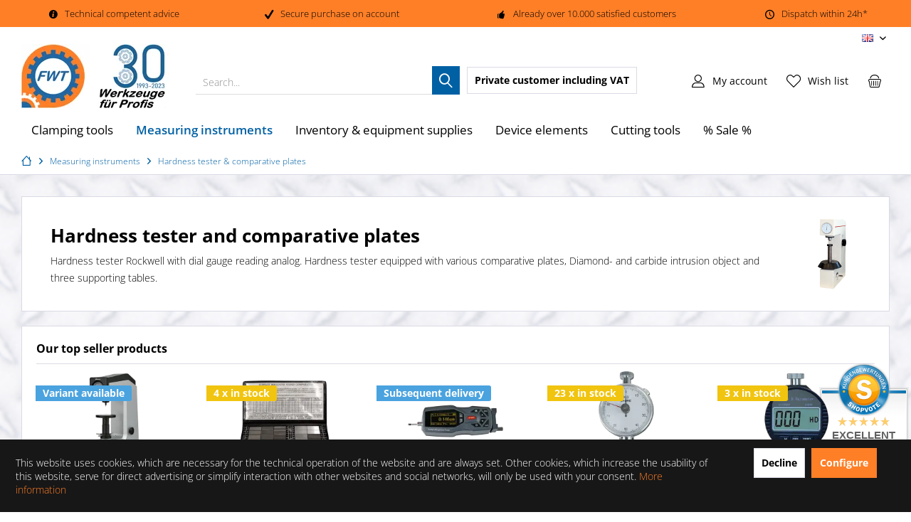

--- FILE ---
content_type: text/html; charset=UTF-8
request_url: https://www.fwt-gmbh.de/en/hardness-tester-comparative-plates
body_size: 22094
content:
<!DOCTYPE html>
<html class="no-js" lang="en" itemscope="itemscope" itemtype="https://schema.org/WebPage">
<head>
<meta charset="utf-8">
<meta name="author" content="FWT GmbH Feinwerktechnik Bingen" />
<meta name="robots" content="index,follow" />
<meta name="revisit-after" content="15 days" />
<meta name="keywords" content="hardness tester rockwell,hardness tester,analog dial indicator,dial indicator" />
<meta name="description" content="Hardness tester Rockwell with dial gauge reading analog, is equipped with various standard rockwell blocks, with three different supporting tables." />
<meta property="og:type" content="website" />
<meta property="og:site_name" content="Profi tools FWT GmbH" />
<meta property="og:title" content="Profi tools FWT GmbH" />
<meta property="og:description" content="Your solid partner for high-grade lathe tools and accessories" />
<meta property="og:url" content="https://www.fwt-gmbh.de/en/hardness-tester-comparative-plates" />
<meta property="og:image" content="https://www.fwt-gmbh.de/media/image/11/0e/2a/Profi-Werkzeugshop-FWT-GmbH-Praezisionswerkzeuge-fuer-Profis.png" />
<meta name="twitter:card" content="website" />
<meta name="twitter:site" content="Profi tools FWT GmbH" />
<meta name="twitter:title" content="Profi tools FWT GmbH" />
<meta name="twitter:description" content="Your solid partner for high-grade lathe tools and accessories" />
<meta name="twitter:image" content="https://www.fwt-gmbh.de/media/image/11/0e/2a/Profi-Werkzeugshop-FWT-GmbH-Praezisionswerkzeuge-fuer-Profis.png" />
<meta itemprop="copyrightHolder" content="Profi tools FWT GmbH" />
<meta itemprop="copyrightYear" content="2014" />
<meta itemprop="isFamilyFriendly" content="True" />
<meta itemprop="image" content="https://www.fwt-gmbh.de/media/image/11/0e/2a/Profi-Werkzeugshop-FWT-GmbH-Praezisionswerkzeuge-fuer-Profis.png" />
<meta name="viewport" content="width=device-width, initial-scale=1.0">
<meta name="mobile-web-app-capable" content="yes">
<meta name="apple-mobile-web-app-title" content="Profi tools FWT GmbH">
<meta name="apple-mobile-web-app-capable" content="yes">
<meta name="apple-mobile-web-app-status-bar-style" content="default">
<link rel="alternate" hreflang="x-default" href="https://www.fwt-gmbh.de/haertepruefgeraet-vergleichsplatten" />
<link rel="alternate" hreflang="en-GB" href="https://www.fwt-gmbh.de/en/hardness-tester-comparative-plates" />
<meta name="google-site-verification" content="C5nkH9YTwqo6aFMeWcGxMvLIhUt4gRmdIV6wMR8FMYo">
<meta name="msvalidate.01" content="262BBB6E41ED800CF59A571835CE930E">
<script>(function(w,d,s,l,i){w[l]=w[l]||[];w[l].push({'gtm.start':
new Date().getTime(),event:'gtm.js'});var f=d.getElementsByTagName(s)[0],
j=d.createElement(s),dl=l!='dataLayer'?'&l='+l:'';j.async=true;j.src=
'https://www.googletagmanager.com/gtm.js?id='+i+dl;f.parentNode.insertBefore(j,f);
})(window,document,'script','dataLayer','GTM-PKSM3LK');</script>
<meta name="google-site-verification" content="C5nkH9YTwqo6aFMeWcGxMvLIhUt4gRmdIV6wMR8FMYo" />
<link rel="apple-touch-icon-precomposed" href="https://www.fwt-gmbh.de/media/image/e6/4c/84/apple-touch-icon.png">
<link rel="shortcut icon" href="https://www.fwt-gmbh.de/media/image/e6/4c/84/apple-touch-icon.png">
<meta name="msapplication-navbutton-color" content="#0060A4" />
<meta name="application-name" content="Profi tools FWT GmbH" />
<meta name="msapplication-starturl" content="https://www.fwt-gmbh.de/en/" />
<meta name="msapplication-window" content="width=1024;height=768" />
<meta name="msapplication-TileImage" content="/custom/plugins/TcinnModernTheme/Resources/Themes/Frontend/ModernTheme/frontend/_public/src/img/_modern/favicon.png">
<meta name="msapplication-TileColor" content="#0060A4">
<meta name="theme-color" content="#0060A4" />
<title itemprop="name">
Hardness tester Rockwell with comparative plates
</title>
<link href="/web/cache/1760541942_83d57ab4febc4f00cf3a63a8f8e7d6cd.css" media="all" rel="stylesheet" type="text/css" />
<link rel="preload" href="/themes/Frontend/Responsive/frontend/_public/vendors/fonts/open-sans-fontface/Regular/OpenSans-Regular.woff2?ebbd974750a7e6417bd22817717a5701" as="font" type="font/woff2" crossorigin>
<link rel="preload" href="/themes/Frontend/Responsive/frontend/_public/vendors/fonts/open-sans-fontface/Bold/OpenSans-Bold.woff2?2102953f9df89e9ffd26e83ff943915f" as="font" type="font/woff2" crossorigin>
<link rel="preload" href="/themes/Frontend/Responsive/frontend/_public/src/fonts/shopware.woff2?#8f3033bf6bbd0d91b6656c7f50d23f67" as="font" type="font/woff2" crossorigin>
<link rel="preload" href="/custom/plugins/TcinnModernTheme/Resources/Themes/Frontend/ModernTheme/frontend/_public/src/fonts/tcinn-outline.ttf?f2qhvh" as="font" type="font/ttf" crossorigin>
<style>img.lazy,img.lazyloading {background: url("[data-uri]") no-repeat 50% 50%;background-size: 20%;}</style>
<style type="text/css">
.dreiscMenu {
background-color: #FFFFFF;
}
.dreiscMenu .dreiscMenuFooter {
background-color: #CFCFCF;
}
.dreiscMenu .dreiscMenuElementHeadline {
border-bottom: 1px solid #E0E0E0;
}
.dreiscMenu .dreiscMenuElementHeadline {
color: #0060a4;
}
.dreiscMenu .dreiscMenuElementHeadline {
background-color: transparent;
}
</style>
</head>
<body class=" is--ctl-listing is--act-index tcinntheme themeware-modern layout-fullwidth-boxed headtyp-3 header-3 no-sticky osi lcc--active    " >
<noscript><iframe src="https://www.googletagmanager.com/ns.html?id=GTM-PKSM3LK" height="0" width="0" style="display:none;visibility:hidden"></iframe></noscript>
<div class="page-wrap">
<noscript class="noscript-main">
<div class="alert is--warning">
<div class="alert--icon">
<i class="icon--element icon--warning"></i>
</div>
<div class="alert--content">
To be able to use Profi Werkzeug Shop in full range, we recommend activating Javascript in your browser.
</div>
</div>
</noscript>
<header class="header-main mobil-usp">
<div class="topbar--features">
<div>
<div class="feature-1 b280 b478 b767 b1023 b1259"><i class="icon--info2"></i><span>Technical competent advice</span></div>
<div class="feature-2 b767 b1023 b1259"><i class="icon--check"></i><span>Secure purchase on account</span></div>
<div class="feature-3 b767 b1023 b1259"><i class="icon--thumbsup"></i><span>Already over 10.000 satisfied customers</span></div>
<div class="feature-4 b1259"><i class="icon--clock"></i><span>Dispatch within 24h*</span></div>
</div>
</div>
<div class="topbar top-bar">
<div class="top-bar--navigation" role="menubar">

            <div class="top-bar--language navigation--entry">
            
                                    <form method="post" class="language--form">
                        
                            <div class="field--select">
                                                                
                                    
								 											                                    	<div class="language--flag en_GB">EN</div>
                                	                                
                                                                
                                    <select name="__shop" class="language--select" data-auto-submit="true">
                                                                                                                        
                                            
																																			<option value="1" >
													DE
												</option>
											                                        
										                                                                                
                                            
																																			<option value="2" selected="selected">
													EN
												</option>
											                                        
										                                    </select>
                                
                                <input type="hidden" name="__redirect" value="1">
                                
                                <span class="arrow"></span>
                            </div>
                        
                    </form>
                            
        </div>
    



    

</div>
<div class="header-container">
<div class="header-logo-and-suche">
<div class="logo hover-typ-1" role="banner">
<a class="logo--link" href="https://www.fwt-gmbh.de/en/" title="Profi tools FWT GmbH - Switch to homepage">
<picture>
<source srcset="https://www.fwt-gmbh.de/media/image/25/27/9e/Profi-Werkzeugshop-FWT-GmbH-Praezisionswerkzeuge-fuer-Profis.webp" type="image/webp" media="(min-width: 78.75em)">
<source srcset="https://www.fwt-gmbh.de/media/image/11/0e/2a/Profi-Werkzeugshop-FWT-GmbH-Praezisionswerkzeuge-fuer-Profis.png" media="(min-width: 78.75em)">
<source srcset="https://www.fwt-gmbh.de/media/image/25/27/9e/Profi-Werkzeugshop-FWT-GmbH-Praezisionswerkzeuge-fuer-Profis.webp" type="image/webp" media="(min-width: 64em)">
<source srcset="https://www.fwt-gmbh.de/media/image/11/0e/2a/Profi-Werkzeugshop-FWT-GmbH-Praezisionswerkzeuge-fuer-Profis.png" media="(min-width: 64em)">
<source srcset="https://www.fwt-gmbh.de/media/image/25/27/9e/Profi-Werkzeugshop-FWT-GmbH-Praezisionswerkzeuge-fuer-Profis.webp" type="image/webp" media="(min-width: 48em)">
<source srcset="https://www.fwt-gmbh.de/media/image/11/0e/2a/Profi-Werkzeugshop-FWT-GmbH-Praezisionswerkzeuge-fuer-Profis.png" media="(min-width: 48em)">
<source srcset="https://www.fwt-gmbh.de/media/image/25/27/9e/Profi-Werkzeugshop-FWT-GmbH-Praezisionswerkzeuge-fuer-Profis.webp" type="image/webp">
<img srcset="https://www.fwt-gmbh.de/media/image/11/0e/2a/Profi-Werkzeugshop-FWT-GmbH-Praezisionswerkzeuge-fuer-Profis.png" alt="Profi tools FWT GmbH - Switch to homepage" />
</picture>
</a>
</div>
</div>
<div id="header--searchform" data-search="true" aria-haspopup="true">
<form action="/en/search" method="get" class="main-search--form">
<input type="search" name="sSearch" class="main-search--field" autocomplete="off" autocapitalize="off" placeholder="Search..." maxlength="30" />
<button type="submit" class="main-search--button">
<i class="icon--search"></i>
<span class="main-search--text"></span>
</button>
<div class="form--ajax-loader">&nbsp;</div>
</form>
<div class="main-search--results"></div>
</div>
<div class="notepad-and-cart top-bar--navigation">

			
		
    

    

	   





			
		
	<div class="navigation--entry entry--cart" role="menuitem">
		<a class="is--icon-left cart--link titletooltip" href="https://www.fwt-gmbh.de/en/checkout/cart" title="Shopping cart">
			<i class="icon--basket"></i>
			<span class="cart--display">
									Shopping cart
							</span>
            
            <span class="badge is--minimal cart--quantity is--hidden">0</span>
            
					</a>
		<div class="ajax-loader">&nbsp;</div>
	</div>

	   





			
		
            <div class="navigation--entry entry--notepad" role="menuitem">
            <a href="https://www.fwt-gmbh.de/en/note" title="Wish list">
                <i class="icon--heart"></i>
                                <span class="notepad--name">
                    Wish list
                </span>
            </a>
        </div>
    
	   




    
    
            

    
				
			<div id="useraccountmenu" title="Customer account" class="navigation--entry account-dropdown has--drop-down" role="menuitem" data-offcanvas="true" data-offcanvasselector=".account-dropdown-container">
				<span class="account--display">
					<i class="icon--account"></i> <span class="name--account">My account</span>
				</span>
				<div class="account-dropdown-container">
				 	<div class="entry--close-off-canvas">
						<a href="#close-account-menu" class="account--close-off-canvas" title="Close menu">
							Close menu <i class="icon--arrow-right"></i>
						</a>
					</div>
					<span>Customer account</span>
					<a href="https://www.fwt-gmbh.de/en/account" title="My account" class="anmelden--button btn is--primary service--link">Login</a>
					<div class="registrieren-container">or <a href="https://www.fwt-gmbh.de/en/account" title="My account" class="service--link">register</a></div>
					<div class="infotext-container">After your registration you can access here your personal customer area.</div>
				</div>
			</div>

			

    
    
            




<div class="navigation--entry entry--compare is--hidden" role="menuitem" aria-haspopup="true" data-drop-down-menu="true">
<div>


    
</div>
</div>


            <li class="navigation--entry entry--maxia-tax-switch"
            role="menuitem"
            aria-haspopup="true"
            data-drop-down-menu="true"
        >
            
                <div class="btn entry--link maxia-tax-switch--button"
                >
                    <span class="maxia-tax-switch--label">
                                                    Private customer
                                            </span>
                    <span class="maxia-tax-switch--value">
                                                    including VAT
                                            </span>
                </div>
            

            
                <ul class="maxia-tax-switch--dropdown is--rounded" role="menu">
                    <li class="maxia-tax-switch--entry" role="menuitem">
                        <a class="maxia-tax-switch--link compare--link blocked--link" href="https://www.fwt-gmbh.de/en/MaxiaTaxSwitch?isNet=1" rel="nofollow">
                            Business customer
                            <span class="maxia-tax-switch--link-desc compare--link blocked--link">
                                Prices are displayed plus VAT
                            </span>
                        </a>
                    </li>
                    <li class="maxia-tax-switch--entry" role="menuitem">
                        <a class="maxia-tax-switch--link compare--link blocked--link" href="https://www.fwt-gmbh.de/en/MaxiaTaxSwitch?isNet=0" rel="nofollow">
                            Private customer
                            <span class="maxia-tax-switch--link-desc compare--link blocked--link">
                                Prices are displayed including VAT
                            </span>
                        </a>
                    </li>
                </ul>
            
        </li>
    
</div>
<div class="navigation--entry entry--menu-left" role="menuitem">
<a class="entry--link entry--trigger is--icon-left" href="#offcanvas--left" data-offcanvas="true" data-offCanvasSelector=".sidebar-main">
<i class="icon--menu"></i> <span class="menu--name">Menu</span>
</a>
</div>
</div>
</div>
<div class="headbar">
<div class="headbar-container">
<div class="logo--sticky is--hidden" role="banner">
<a class="logo--link" href="https://www.fwt-gmbh.de/en/" title="Profi tools FWT GmbH - Switch to homepage">
<picture>
<source srcset="https://www.fwt-gmbh.de/media/image/25/27/9e/Profi-Werkzeugshop-FWT-GmbH-Praezisionswerkzeuge-fuer-Profis.webp" type="image/webp" media="(min-width: 78.75em)">
<source srcset="https://www.fwt-gmbh.de/media/image/11/0e/2a/Profi-Werkzeugshop-FWT-GmbH-Praezisionswerkzeuge-fuer-Profis.png" media="(min-width: 78.75em)">
<source srcset="https://www.fwt-gmbh.de/media/image/25/27/9e/Profi-Werkzeugshop-FWT-GmbH-Praezisionswerkzeuge-fuer-Profis.webp" type="image/webp" media="(min-width: 64em)">
<source srcset="https://www.fwt-gmbh.de/media/image/11/0e/2a/Profi-Werkzeugshop-FWT-GmbH-Praezisionswerkzeuge-fuer-Profis.png" media="(min-width: 64em)">
<source srcset="https://www.fwt-gmbh.de/media/image/25/27/9e/Profi-Werkzeugshop-FWT-GmbH-Praezisionswerkzeuge-fuer-Profis.webp" type="image/webp" media="(min-width: 48em)">
<source srcset="https://www.fwt-gmbh.de/media/image/11/0e/2a/Profi-Werkzeugshop-FWT-GmbH-Praezisionswerkzeuge-fuer-Profis.png" media="(min-width: 48em)">
<source srcset="https://www.fwt-gmbh.de/media/image/25/27/9e/Profi-Werkzeugshop-FWT-GmbH-Praezisionswerkzeuge-fuer-Profis.webp" type="image/webp">
<img srcset="https://www.fwt-gmbh.de/media/image/11/0e/2a/Profi-Werkzeugshop-FWT-GmbH-Praezisionswerkzeuge-fuer-Profis.png" alt="Profi tools FWT GmbH - Switch to homepage" />
</picture>
</a>
</div>
<nav class="navigation-main hide-kategorie-button hover-typ-2 font-family-primary" data-tc-menu-image="false" data-tc-menu-headline="false" data-tc-menu-text="false">
<div data-menu-scroller="true" data-listSelector=".navigation--list.container" data-viewPortSelector=".navigation--list-wrapper" data-stickyMenu="true" data-stickyMenuTablet="0" data-stickyMenuPhone="0" data-stickyMenuPosition="200" data-stickyMenuDuration="200" >
<div class="navigation--list-wrapper">
<ul class="navigation--list container" role="menubar" itemscope="itemscope" itemtype="https://schema.org/SiteNavigationElement">
<li class="navigation--entry" role="menuitem" data-dreisc-menu--show-cat="5253">
<a class="navigation--link" href="https://www.fwt-gmbh.de/en/clamping-tools" title="Clamping tools" itemprop="url">
<span itemprop="name">Clamping tools</span>
</a>
</li>
<li class="navigation--entry is--active" role="menuitem" data-dreisc-menu--show-cat="5318">
<a class="navigation--link is--active" href="https://www.fwt-gmbh.de/en/measuring-instruments" title="Measuring instruments" itemprop="url">
<span itemprop="name">Measuring instruments</span>
</a>
</li>
<li class="navigation--entry" role="menuitem" data-dreisc-menu--show-cat="5346">
<a class="navigation--link" href="https://www.fwt-gmbh.de/en/inventory-equipment-workshop-supplies" title="Inventory & equipment supplies" itemprop="url">
<span itemprop="name">Inventory & equipment supplies</span>
</a>
</li>
<li class="navigation--entry" role="menuitem" data-dreisc-menu--show-cat="5330">
<a class="navigation--link" href="https://www.fwt-gmbh.de/en/device-elements" title="Device elements" itemprop="url">
<span itemprop="name">Device elements</span>
</a>
</li>
<li class="navigation--entry" role="menuitem" data-dreisc-menu--show-cat="5410">
<a class="navigation--link" href="https://www.fwt-gmbh.de/en/cutting-tools" title="Cutting tools" itemprop="url">
<span itemprop="name">Cutting tools</span>
</a>
</li>
<li class="navigation--entry" role="menuitem" >
<a class="navigation--link" href="https://www.fwt-gmbh.de/en/sale" title="% Sale %" itemprop="url">
<span itemprop="name">% Sale %</span>
</a>
</li>
</ul>
</div>
<div class="dreisc-menu--container" data-dreisc-menu="true" data-menuShowDelay="200">
<div class="dreisc-menu--container-item" data-dreisc-menu--cat="5253" style="display: none; " >
<div id="dreiscMenuCat5253" class="dreiscMenuUl dreiscCat5253 dreiscMenuShop2" style="display: table; width: 100%;">
<div  class="dreiscMenu" style="height: 100%; width: 100%; display: table-row; ">
<div class="touch-close-button" ></div>
<div class="dreiscMenuColumns3">
<div class="dreiscMenuColumn dreiscMenuColumnFirst " style="height: 100%;">
<div id="dreiscMenuColumnContent">
<div class="dreiscMenuElementCategory">
<div class="dreisc-menu--category-list">
<ul class="ul-level-0">
<li>
<a href="https://www.fwt-gmbh.de/en/indexing-fixtures">Indexing fixtures</a>
</li>
<li>
<a href="https://www.fwt-gmbh.de/en/angle-plates-clamping-cubes">Angle plates / Clamping cubes</a>
</li>
<li>
<a href="https://www.fwt-gmbh.de/en/tos-lathe-chuck">TOS lathe chuck</a>
</li>
<li>
<a href="https://www.fwt-gmbh.de/en/watano-lathe-chucks">WATANO lathe chucks</a>
</li>
<li>
<a href="https://www.fwt-gmbh.de/en/lathe-chucks-zentra">ZENTRA lathe chuck</a>
</li>
<li>
<a href="https://www.fwt-gmbh.de/en/spare-parts-zentra">Spare parts for lathe chucks</a>
</li>
<li>
<a href="https://www.fwt-gmbh.de/en/special-chucks">Special chucks</a>
</li>
<li>
<a href="https://www.fwt-gmbh.de/en/flanges-for-lathe-chucks">Flanges for lathe chucks</a>
</li>
<li>
<a href="https://www.fwt-gmbh.de/en/hollow-spindle-stop-lathe">Hollow spindle stop</a>
</li>
<li>
<a href="https://www.fwt-gmbh.de/en/sleeves-and-arbors">Sleeves and arbors</a>
</li>
<li>
<a href="https://www.fwt-gmbh.de/en/tailstock-center">Tailstock centers</a>
</li>
<ul class="ul-level-1">
<li>
<a href="https://www.fwt-gmbh.de/en/modular-centering-taper">Centering cone modular</a>
</li>
</ul>
<ul class="ul-level-1">
<li>
<a href="https://www.fwt-gmbh.de/en/draw-off-nut">Draw-off nut</a>
</li>
</ul>
<ul class="ul-level-1">
<li>
<a href="https://www.fwt-gmbh.de/en/tailstock-centre">Tailstock center</a>
</li>
</ul>
<ul class="ul-level-1">
<li>
<a href="https://www.fwt-gmbh.de/en/tailstock-centers-interchangeable-inserts">Tailstock centers with interchangeable inserts</a>
</li>
</ul>
<ul class="ul-level-1">
<li>
<a href="https://www.fwt-gmbh.de/en/hydraulic-face-driver">Hydraulic face driver</a>
</li>
</ul>
<ul class="ul-level-1">
<li>
<a href="https://www.fwt-gmbh.de/en/tube-center">Tube center</a>
</li>
</ul>
<ul class="ul-level-1">
<li>
<a href="https://www.fwt-gmbh.de/en/solid-centre">Solid centre</a>
</li>
</ul>
<li>
<a href="https://www.fwt-gmbh.de/en/power-chuck">Power chuck</a>
</li>
<li>
<a href="https://www.fwt-gmbh.de/en/coordinate-and-slide-table">Cross and slide tables</a>
</li>
<li>
<a href="https://www.fwt-gmbh.de/en/magnetic-plates">Magnet clamping technology</a>
</li>
<li>
<a href="https://www.fwt-gmbh.de/en/face-plates-up-to-1250">Face plates up to Ø 1250 mm</a>
</li>
<li>
<a href="https://www.fwt-gmbh.de/en/precision-vises">Precision vices</a>
</li>
<li>
<a href="https://www.fwt-gmbh.de/en/drilling-machine-vices">Drilling machine vice</a>
</li>
<li>
<a href="https://www.fwt-gmbh.de/en/eroding-vise-stainless">Eroding vise</a>
</li>
<li>
<a href="https://www.fwt-gmbh.de/en/milling-machine-vice-msk">Milling machine vice</a>
</li>
<li>
<a href="https://www.fwt-gmbh.de/en/hydraulic-vise">Hydraulic vise</a>
</li>
<li>
<a href="https://www.fwt-gmbh.de/en/modular-machine-vice-cmc">Modular machine vice</a>
</li>
</ul>
</div>
</div>
<div class="dreisc-menu--clear-space"></div>
</div>
</div>
</div>
<div class="dreiscMenuColumns3">
<div class="dreiscMenuColumn  " style="height: 100%;">
<div id="dreiscMenuColumnContent">
<div class="dreiscMenuElementCategory">
<div class="dreisc-menu--category-list">
<ul class="ul-level-0">
<li>
<a href="https://www.fwt-gmbh.de/en/pneumatic-vices">Pneumatic vices</a>
</li>
<li>
<a href="https://www.fwt-gmbh.de/en/sine-vise">Sine vise</a>
</li>
<li>
<a href="https://www.fwt-gmbh.de/en/table-vice">Table vice</a>
</li>
<li>
<a href="https://www.fwt-gmbh.de/en/jaws-for-vice-accessory">Jaws for vices & vice accessory</a>
</li>
<li>
<a href="https://www.fwt-gmbh.de/en/keyless-drill-chucks">Keyless drill chuck</a>
</li>
<li>
<a href="https://www.fwt-gmbh.de/en/quick-change-tool-holder">Quick change tool holder</a>
</li>
<li>
<a href="https://www.fwt-gmbh.de/en/collets">Collets</a>
</li>
<ul class="ul-level-1">
<li>
<a href="https://www.fwt-gmbh.de/en/sealed-collets">Sealed collets</a>
</li>
</ul>
<ul class="ul-level-1">
<li>
<a href="https://www.fwt-gmbh.de/en/collet-for-direct-clamping-sk">Collet for direct clamping SK</a>
</li>
</ul>
<ul class="ul-level-1">
<li>
<a href="https://www.fwt-gmbh.de/en/double-angle-collets-erickson">Double angle collets Erickson DK</a>
</li>
</ul>
<ul class="ul-level-1">
<li>
<a href="https://www.fwt-gmbh.de/en/dead-length-collet-din-6343">Dead length collet DIN 6343</a>
</li>
</ul>
<ul class="ul-level-1">
<li>
<a href="https://www.fwt-gmbh.de/en/stainlesss-steel-collets-er">Stainless steel collets ER</a>
</li>
</ul>
<ul class="ul-level-1">
<li>
<a href="https://www.fwt-gmbh.de/en/tapping-collets-with-cooling-channels">Tapping collets with cooling channels</a>
</li>
</ul>
<ul class="ul-level-1">
<li>
<a href="https://www.fwt-gmbh.de/en/sealed-er-collets-with-spray-nozzles">Sealed ER collets with spray nozzles</a>
</li>
</ul>
<ul class="ul-level-1">
<li>
<a href="https://www.fwt-gmbh.de/en/er-collets-din-6499">ER collets DIN 6499</a>
</li>
</ul>
<ul class="ul-level-1">
<li>
<a href="https://www.fwt-gmbh.de/en/sealed-collets-with-cooling-channels-er">ER collets with cooling channels</a>
</li>
</ul>
<ul class="ul-level-1">
<li>
<a href="https://www.fwt-gmbh.de/en/tapping-collets-er">Tapping collets ER</a>
</li>
</ul>
<ul class="ul-level-1">
<li>
<a href="https://www.fwt-gmbh.de/en/tapping-collets-with-lc">Tapping collets with LC</a>
</li>
</ul>
<ul class="ul-level-1">
<li>
<a href="https://www.fwt-gmbh.de/en/morse-taper-collet">Morse taper collets</a>
</li>
</ul>
<ul class="ul-level-1">
<li>
<a href="https://www.fwt-gmbh.de/en/precision-collet-kps">Precision collet KPS</a>
</li>
</ul>
<ul class="ul-level-1">
<li>
<a href="https://www.fwt-gmbh.de/en/reducing-sleeves">Reducing sleeves cylindrical</a>
</li>
</ul>
<ul class="ul-level-1">
<li>
<a href="https://www.fwt-gmbh.de/en/rubber-flex-collets">Rubber Flex® collets</a>
</li>
</ul>
<ul class="ul-level-1">
<li>
<a href="https://www.fwt-gmbh.de/en/clamping-sleeves-loading-magazine-bar-feeder">Clamping sleeve for loading magazine</a>
</li>
</ul>
<ul class="ul-level-1">
<li>
<a href="https://www.fwt-gmbh.de/en/clamping-heads">Clamping heads</a>
</li>
</ul>
<ul class="ul-level-1">
<li>
<a href="https://www.fwt-gmbh.de/en/eoc-collets-din-6388">EOC collets DIN 6388</a>
</li>
</ul>
<ul class="ul-level-1">
<li>
<a href="https://www.fwt-gmbh.de/en/collets-series-600">Collets series 600</a>
</li>
</ul>
<ul class="ul-level-1">
<li>
<a href="https://www.fwt-gmbh.de/en/collet-stops">Collet stop</a>
</li>
</ul>
<ul class="ul-level-1">
<li>
<a href="https://www.fwt-gmbh.de/en/adjustable-guide-bushing">Adjustable guide bushing</a>
</li>
</ul>
<ul class="ul-level-1">
<li>
<a href="https://www.fwt-gmbh.de/en/draw-in-collets-din-6341">Draw in collets DIN 6341</a>
</li>
</ul>
</ul>
</div>
</div>
<div class="dreisc-menu--clear-space"></div>
</div>
</div>
</div>
<div class="dreiscMenuColumns3">
<div class="dreiscMenuColumn  dreiscMenuColumnLast" style="height: 100%;">
<div id="dreiscMenuColumnContent">
<div class="dreiscMenuElementCategory">
<div class="dreisc-menu--category-list">
<ul class="ul-level-0">
<li>
<a href="https://www.fwt-gmbh.de/en/tool-holders">Tool holders</a>
</li>
<ul class="ul-level-1">
<li>
<a href="https://www.fwt-gmbh.de/en/power-driven-tools">Driven tools</a>
</li>
<ul class="ul-level-2">
<li>
<a href="https://www.fwt-gmbh.de/en/driven-tools-din-5480">DIN 5480</a>
</li>
</ul>
<ul class="ul-level-2">
<li>
<a href="https://www.fwt-gmbh.de/en/driven-tools-din-5482">DIN 5482</a>
</li>
</ul>
<ul class="ul-level-2">
<li>
<a href="https://www.fwt-gmbh.de/en/driven-tools-okuma-vdi">Okuma (VDI)</a>
</li>
</ul>
<ul class="ul-level-2">
<li>
<a href="https://www.fwt-gmbh.de/en/driven-tools-toem">TOEM - BARRUFALDI</a>
</li>
</ul>
<ul class="ul-level-2">
<li>
<a href="https://www.fwt-gmbh.de/en/toolholder-bmt-40-mori-seiki">BMT 40 (MORI-SEIKI)</a>
</li>
</ul>
<ul class="ul-level-2">
<li>
<a href="https://www.fwt-gmbh.de/en/toolholder-bmt-44-nakamura">BMT 44 (NAKAMURA)</a>
</li>
</ul>
<ul class="ul-level-2">
<li>
<a href="https://www.fwt-gmbh.de/en/toolholder-bmt-45-doosan">BMT 45 (DOOSAN)</a>
</li>
</ul>
<ul class="ul-level-2">
<li>
<a href="https://www.fwt-gmbh.de/en/toolholder-bmt-55-biglia">BMT 55 (Biglia)</a>
</li>
</ul>
<ul class="ul-level-2">
<li>
<a href="https://www.fwt-gmbh.de/en/toolholder-bmt-60-okuma">BMT 60 (OKUMA)</a>
</li>
</ul>
<ul class="ul-level-2">
<li>
<a href="https://www.fwt-gmbh.de/en/toolholder-bmt-65-haas">BMT 65 (HAAS)</a>
</li>
</ul>
</ul>
<ul class="ul-level-1">
<li>
<a href="https://www.fwt-gmbh.de/en/boring-tool-set">Boring head set</a>
</li>
</ul>
<ul class="ul-level-1">
<li>
<a href="https://www.fwt-gmbh.de/en/hsk-tool-holders-din-69893">HSK tool holders DIN 69893</a>
</li>
</ul>
<ul class="ul-level-1">
<li>
<a href="https://www.fwt-gmbh.de/en/morse-taper-tool-holder">Morse taper tool holder</a>
</li>
</ul>
<ul class="ul-level-1">
<li>
<a href="https://www.fwt-gmbh.de/en/vdi-tool-holder-din-69880">VDI tool holder DIN 69880</a>
</li>
</ul>
<ul class="ul-level-1">
<li>
<a href="https://www.fwt-gmbh.de/en/din-2080-tool-holders">Tool holders DIN 2080</a>
</li>
</ul>
<ul class="ul-level-1">
<li>
<a href="https://www.fwt-gmbh.de/en/tool-holder-din-69871">Tool holder DIN 69871</a>
</li>
</ul>
<ul class="ul-level-1">
<li>
<a href="https://www.fwt-gmbh.de/en/bt-mas-403-tool-holders">Tool holders BT MAS 403</a>
</li>
</ul>
<ul class="ul-level-1">
<li>
<a href="https://www.fwt-gmbh.de/en/dual-contact-iso-7388-1">DUAL Contact DIN ISO 7388-1</a>
</li>
</ul>
<ul class="ul-level-1">
<li>
<a href="https://www.fwt-gmbh.de/en/tool-holders-cylindrical">Tool holders cylindrical shank</a>
</li>
</ul>
<li>
<a href="https://www.fwt-gmbh.de/en/clamping-accessories">Clamping accessories</a>
</li>
</ul>
</div>
</div>
<div class="dreisc-menu--clear-space"></div>
</div>
</div>
</div>
<div  class="dreiscMenuFooter"></div>
</div>
</div>
</div>
<div class="dreisc-menu--container-item" data-dreisc-menu--cat="5318" style="display: none; " >
<div id="dreiscMenuCat5318" class="dreiscMenuUl dreiscCat5318 dreiscMenuShop2" style="display: table; width: 100%;">
<div  class="dreiscMenu" style="height: 100%; width: 100%; display: table-row; ">
<div class="touch-close-button" ></div>
<div class="dreiscMenuColumns3">
<div class="dreiscMenuColumn dreiscMenuColumnFirst " style="height: 100%;">
<div id="dreiscMenuColumnContent">
<div class="dreiscMenuElementCategory">
<div class="dreisc-menu--category-list">
<ul class="ul-level-0">
<li>
<a href="https://www.fwt-gmbh.de/en/marking-instruments">Marking instruments</a>
</li>
<li>
<a href="https://www.fwt-gmbh.de/en/working-rulers-working-scales">Working rulers & working scales</a>
</li>
<li>
<a href="https://www.fwt-gmbh.de/en/gauge-block-sets">Gauge block sets</a>
</li>
<li>
<a href="https://www.fwt-gmbh.de/en/single-gauge-blocks">Single gauge blocks</a>
</li>
<li>
<a href="https://www.fwt-gmbh.de/en/folding-rules">Folding rules</a>
</li>
<li>
<a href="https://www.fwt-gmbh.de/en/hardness-tester-comparative-plates">Hardness tester & comparative plates</a>
</li>
<li>
<a href="https://www.fwt-gmbh.de/en/height-and-marking-gauges">Height and marking gauges</a>
</li>
<li>
<a href="https://www.fwt-gmbh.de/en/edge-finder">Edge finder</a>
</li>
<li>
<a href="https://www.fwt-gmbh.de/en/gauges-measurement">Gauges</a>
</li>
<ul class="ul-level-1">
<li>
<a href="https://www.fwt-gmbh.de/en/adjusting-ring-din-2250">Setting ring gauges DIN 2250</a>
</li>
</ul>
<ul class="ul-level-1">
<li>
<a href="https://www.fwt-gmbh.de/en/feeler-gauges">Feeler gauges</a>
</li>
</ul>
<ul class="ul-level-1">
<li>
<a href="https://www.fwt-gmbh.de/en/limit-thread-plug-gauges">Limit thread plug gauges</a>
</li>
</ul>
<ul class="ul-level-1">
<li>
<a href="https://www.fwt-gmbh.de/en/thread-ring-gauges">Thread ring gauges</a>
</li>
</ul>
<ul class="ul-level-1">
<li>
<a href="https://www.fwt-gmbh.de/en/limit-plug-gauges">Limit plug gauges</a>
</li>
</ul>
<ul class="ul-level-1">
<li>
<a href="https://www.fwt-gmbh.de/en/templates-small-gauges">Templates and small gauges</a>
</li>
</ul>
<ul class="ul-level-1">
<li>
<a href="https://www.fwt-gmbh.de/en/grinding-gauges">Metal grinding gauges</a>
</li>
</ul>
<li>
<a href="https://www.fwt-gmbh.de/en/measuring-magnifiers-microscopes">Magnifiers and microscopes</a>
</li>
<li>
<a href="https://www.fwt-gmbh.de/en/magnetic-stand-measuring-stand-rods">Magnetic stand and measuring stand rods</a>
</li>
<li>
<a href="https://www.fwt-gmbh.de/en/control-plates">Control plates</a>
</li>
</ul>
</div>
</div>
<div class="dreisc-menu--clear-space"></div>
</div>
</div>
</div>
<div class="dreiscMenuColumns3">
<div class="dreiscMenuColumn  " style="height: 100%;">
<div id="dreiscMenuColumnContent">
<div class="dreiscMenuElementCategory">
<div class="dreisc-menu--category-list">
<ul class="ul-level-0">
<li>
<a href="https://www.fwt-gmbh.de/en/test-pin-set">Test pin / pin gauge set</a>
</li>
<li>
<a href="https://www.fwt-gmbh.de/en/micrometers">Micrometers</a>
</li>
<ul class="ul-level-1">
<li>
<a href="https://www.fwt-gmbh.de/en/analog-outside-micrometers">Analog outside micrometers</a>
</li>
</ul>
<ul class="ul-level-1">
<li>
<a href="https://www.fwt-gmbh.de/en/digital-outside-micrometers">Digital outside micrometers</a>
</li>
</ul>
<ul class="ul-level-1">
<li>
<a href="https://www.fwt-gmbh.de/en/set-of-micrometers-outside">Set of micrometers outside</a>
</li>
</ul>
<ul class="ul-level-1">
<li>
<a href="https://www.fwt-gmbh.de/en/analog-micrometer-head">Analog micrometer head</a>
</li>
</ul>
<ul class="ul-level-1">
<li>
<a href="https://www.fwt-gmbh.de/en/digital-micrometer-heads">Digital micrometer head</a>
</li>
</ul>
<ul class="ul-level-1">
<li>
<a href="https://www.fwt-gmbh.de/en/analog-inside-micrometers">Analog inside micrometers</a>
</li>
</ul>
<ul class="ul-level-1">
<li>
<a href="https://www.fwt-gmbh.de/en/digital-inside-micrometers">Digital inside micrometers</a>
</li>
</ul>
<ul class="ul-level-1">
<li>
<a href="https://www.fwt-gmbh.de/en/inside-micrometer-set">Sets of inside micrometers</a>
</li>
</ul>
<ul class="ul-level-1">
<li>
<a href="https://www.fwt-gmbh.de/en/extensions-for-various-inside-micrometers">Extensions for various inside micrometers</a>
</li>
</ul>
<ul class="ul-level-1">
<li>
<a href="https://www.fwt-gmbh.de/en/depth-micrometers">Depth micrometers</a>
</li>
</ul>
<ul class="ul-level-1">
<li>
<a href="https://www.fwt-gmbh.de/en/setting-standard-for-micrometers">Setting standard for outside micrometer M121</a>
</li>
</ul>
<ul class="ul-level-1">
<li>
<a href="https://www.fwt-gmbh.de/en/outside-micrometer-holder">Outside micrometer holder</a>
</li>
</ul>
<ul class="ul-level-1">
<li>
<a href="https://www.fwt-gmbh.de/en/universal-measuring-table-s99">Universal measuring table type S99</a>
</li>
</ul>
<ul class="ul-level-1">
<li>
<a href="https://www.fwt-gmbh.de/en/measuring-insert">Measuring inserts</a>
</li>
</ul>
<li>
<a href="https://www.fwt-gmbh.de/en/measuring-tool-set">Measuring tool sets</a>
</li>
</ul>
</div>
</div>
<div class="dreisc-menu--clear-space"></div>
</div>
</div>
</div>
<div class="dreiscMenuColumns3">
<div class="dreiscMenuColumn  dreiscMenuColumnLast" style="height: 100%;">
<div id="dreiscMenuColumnContent">
<div class="dreiscMenuElementCategory">
<div class="dreisc-menu--category-list">
<ul class="ul-level-0">
<li>
<a href="https://www.fwt-gmbh.de/en/vernier-calipers">Vernier calipers / digital calipers</a>
</li>
<ul class="ul-level-1">
<li>
<a href="https://www.fwt-gmbh.de/en/mounted-measuring-caliper">Built-in measuring caliper</a>
</li>
</ul>
<ul class="ul-level-1">
<li>
<a href="https://www.fwt-gmbh.de/en/special-calipers">Special vernier calipers</a>
</li>
</ul>
<ul class="ul-level-1">
<li>
<a href="https://www.fwt-gmbh.de/en/precision-pocket-caliper-analogue">Pocket caliper analog</a>
</li>
</ul>
<ul class="ul-level-1">
<li>
<a href="https://www.fwt-gmbh.de/en/precision-pocket-caliper-digital">Pocket caliper digital</a>
</li>
</ul>
<ul class="ul-level-1">
<li>
<a href="https://www.fwt-gmbh.de/en/depth-caliper-analog">Depth caliper analog</a>
</li>
</ul>
<ul class="ul-level-1">
<li>
<a href="https://www.fwt-gmbh.de/en/digital-depth-calipers">Digital depth calipers</a>
</li>
</ul>
<ul class="ul-level-1">
<li>
<a href="https://www.fwt-gmbh.de/en/watch-caliper">Watch calipers</a>
</li>
</ul>
<ul class="ul-level-1">
<li>
<a href="https://www.fwt-gmbh.de/en/universal-caliper-gauge">Universal caliper gauge</a>
</li>
</ul>
<ul class="ul-level-1">
<li>
<a href="https://www.fwt-gmbh.de/en/workshop-caliper-analog">Workshop caliper analog</a>
</li>
</ul>
<ul class="ul-level-1">
<li>
<a href="https://www.fwt-gmbh.de/en/workshop-caliper-digital">Workshop caliper digital</a>
</li>
</ul>
<li>
<a href="https://www.fwt-gmbh.de/en/dial-indicator">Dial indicator</a>
</li>
<ul class="ul-level-1">
<li>
<a href="https://www.fwt-gmbh.de/en/analog-dial-indicators">Analog dial indicators</a>
</li>
</ul>
<ul class="ul-level-1">
<li>
<a href="https://www.fwt-gmbh.de/en/digital-dial-indicators">Digital dial indicators</a>
</li>
</ul>
<ul class="ul-level-1">
<li>
<a href="https://www.fwt-gmbh.de/en/universal-test-indicator">Universal test indicator</a>
</li>
</ul>
<ul class="ul-level-1">
<li>
<a href="https://www.fwt-gmbh.de/en/internal-measuring-instruments">Internal measuring instruments</a>
</li>
</ul>
<ul class="ul-level-1">
<li>
<a href="https://www.fwt-gmbh.de/en/dial-caliper-gauges">Dial caliper gauges</a>
</li>
</ul>
<ul class="ul-level-1">
<li>
<a href="https://www.fwt-gmbh.de/en/accessories-for-dial-indicators">Accessories for dial indicator</a>
</li>
</ul>
<li>
<a href="https://www.fwt-gmbh.de/en/measuring-square">Measuring square</a>
</li>
<li>
<a href="https://www.fwt-gmbh.de/en/measuring-tape">Measuring tape</a>
</li>
<li>
<a href="https://www.fwt-gmbh.de/en/engineers-spirit-level">Spirit level</a>
</li>
<li>
<a href="https://www.fwt-gmbh.de/en/tool-setter">Tool setter </a>
</li>
<li>
<a href="https://www.fwt-gmbh.de/en/bevel-protractor">Bevel protractor</a>
</li>
</ul>
</div>
</div>
<div class="dreisc-menu--clear-space"></div>
</div>
</div>
</div>
<div  class="dreiscMenuFooter"></div>
</div>
</div>
</div>
<div class="dreisc-menu--container-item" data-dreisc-menu--cat="5346" style="display: none; " >
<div id="dreiscMenuCat5346" class="dreiscMenuUl dreiscCat5346 dreiscMenuShop2" style="display: table; width: 100%;">
<div  class="dreiscMenu" style="height: 100%; width: 100%; display: table-row; ">
<div class="touch-close-button" ></div>
<div class="dreiscMenuColumns3">
<div class="dreiscMenuColumn dreiscMenuColumnFirst " style="height: 100%;">
<div id="dreiscMenuColumnContent">
<div class="dreiscMenuElementCategory">
<div class="dreisc-menu--category-list">
<ul class="ul-level-0">
<li>
<a href="https://www.fwt-gmbh.de/en/workstation-lamps">workstation light</a>
</li>
<li>
<a href="https://www.fwt-gmbh.de/en/machines">Machines</a>
</li>
<ul class="ul-level-1">
<li>
<a href="https://www.fwt-gmbh.de/en/marking-machines">Marking machines</a>
</li>
</ul>
<ul class="ul-level-1">
<li>
<a href="https://www.fwt-gmbh.de/en/edge-deburring-machine">Edge deburring machines</a>
</li>
</ul>
<ul class="ul-level-1">
<li>
<a href="https://www.fwt-gmbh.de/en/grinding-machine">Grinding machines</a>
</li>
</ul>
<li>
<a href="https://www.fwt-gmbh.de/en/technical-and-chemical-products">Technical and chemical products</a>
</li>
<ul class="ul-level-1">
<li>
<a href="https://www.fwt-gmbh.de/en/hand-wash-paste">Hand wash paste</a>
</li>
</ul>
<ul class="ul-level-1">
<li>
<a href="https://www.fwt-gmbh.de/en/cooling-lubricants">Cooling lubricant</a>
</li>
</ul>
<ul class="ul-level-1">
<li>
<a href="https://www.fwt-gmbh.de/en/cleaning-cloths">Cleaning cloths</a>
</li>
</ul>
<ul class="ul-level-1">
<li>
<a href="https://www.fwt-gmbh.de/en/industrial-cleaners">Industrial cleaners</a>
</li>
</ul>
<ul class="ul-level-1">
<li>
<a href="https://www.fwt-gmbh.de/en/technical-sprays">Technical sprays</a>
</li>
</ul>
<li>
<a href="https://www.fwt-gmbh.de/en/screw-driving-tools">Screw driving tools</a>
</li>
</ul>
</div>
</div>
<div class="dreisc-menu--clear-space"></div>
</div>
</div>
</div>
<div class="dreiscMenuColumns3">
<div class="dreiscMenuColumn  " style="height: 100%;">
<div id="dreiscMenuColumnContent">
<div class="dreiscMenuElementCategory">
<div class="dreisc-menu--category-list">
<ul class="ul-level-0">
<li>
<a href="https://www.fwt-gmbh.de/en/selection-boxes">Selection boxes</a>
</li>
<li>
<a href="https://www.fwt-gmbh.de/en/environment-and-safety">Environment and safety</a>
</li>
<ul class="ul-level-1">
<li>
<a href="https://www.fwt-gmbh.de/en/pig-absorbents">Absorbents</a>
</li>
</ul>
<ul class="ul-level-1">
<li>
<a href="https://www.fwt-gmbh.de/en/collecting-trays">Collecting trays</a>
</li>
</ul>
<ul class="ul-level-1">
<li>
<a href="https://www.fwt-gmbh.de/en/hearing-protection">Hearing protection</a>
</li>
</ul>
<ul class="ul-level-1">
<li>
<a href="https://www.fwt-gmbh.de/en/head-protection">Head protection</a>
</li>
</ul>
<ul class="ul-level-1">
<li>
<a href="https://www.fwt-gmbh.de/en/protective-goggles">Protective goggles</a>
</li>
</ul>
<ul class="ul-level-1">
<li>
<a href="https://www.fwt-gmbh.de/en/emulsion-treatment-and-maintenance">Emulsion treatment and maintenance</a>
</li>
<ul class="ul-level-2">
<li>
<a href="https://www.fwt-gmbh.de/en/belt-skimmer">Belt skimmer</a>
</li>
</ul>
<ul class="ul-level-2">
<li>
<a href="https://www.fwt-gmbh.de/en/disc-skimmer">Disc skimmer</a>
</li>
</ul>
<ul class="ul-level-2">
<li>
<a href="https://www.fwt-gmbh.de/en/hose-skimmer">Tube skimmer</a>
</li>
</ul>
<ul class="ul-level-2">
<li>
<a href="https://www.fwt-gmbh.de/en/accessories-for-emulsion-care">Accessories for emulsion care</a>
</li>
</ul>
<ul class="ul-level-2">
<li>
<a href="https://www.fwt-gmbh.de/en/spare-parts-for-oil-skimmers">Spare parts for oil skimmers</a>
</li>
</ul>
</ul>
<ul class="ul-level-1">
<li>
<a href="https://www.fwt-gmbh.de/en/safety-guards">Safety guards</a>
</li>
</ul>
<ul class="ul-level-1">
<li>
<a href="https://www.fwt-gmbh.de/en/parts-cleaning-equipment">Parts cleaning equipment</a>
</li>
</ul>
</ul>
</div>
</div>
<div class="dreisc-menu--clear-space"></div>
</div>
</div>
</div>
<div class="dreiscMenuColumns3">
<div class="dreiscMenuColumn  dreiscMenuColumnLast" style="height: 100%;">
<div id="dreiscMenuColumnContent">
<div class="dreiscMenuElementCategory">
<div class="dreisc-menu--category-list">
<ul class="ul-level-0">
<li>
<a href="https://www.fwt-gmbh.de/en/materials-semi-finished-products">Werkstoffe / Halbzeuge</a>
</li>
</ul>
</div>
</div>
<div class="dreisc-menu--clear-space"></div>
</div>
</div>
</div>
<div  class="dreiscMenuFooter"></div>
</div>
</div>
</div>
<div class="dreisc-menu--container-item" data-dreisc-menu--cat="5330" style="display: none; " >
<div id="dreiscMenuCat5330" class="dreiscMenuUl dreiscCat5330 dreiscMenuShop2" style="display: table; width: 100%;">
<div  class="dreiscMenu" style="height: 100%; width: 100%; display: table-row; ">
<div class="touch-close-button" ></div>
<div class="dreiscMenuColumns3">
<div class="dreiscMenuColumn dreiscMenuColumnFirst " style="height: 100%;">
<div id="dreiscMenuColumnContent">
<div class="dreiscMenuElementCategory">
<div class="dreisc-menu--category-list">
<ul class="ul-level-0">
<li>
<a href="https://www.fwt-gmbh.de/en/stops-accuracy-slot-nuts">Stops and accuracy slot nuts</a>
</li>
<li>
<a href="https://www.fwt-gmbh.de/en/clamping-screws">Clamping screws</a>
</li>
<li>
<a href="https://www.fwt-gmbh.de/en/operating-elements">Operating elements</a>
</li>
</ul>
</div>
</div>
<div class="dreisc-menu--clear-space"></div>
</div>
</div>
</div>
<div class="dreiscMenuColumns3">
<div class="dreiscMenuColumn  " style="height: 100%;">
<div id="dreiscMenuColumnContent">
<div class="dreiscMenuElementCategory">
<div class="dreisc-menu--category-list">
<ul class="ul-level-0">
<li>
<a href="https://www.fwt-gmbh.de/en/positioning-elements-parallels">Positioning elements</a>
</li>
<li>
<a href="https://www.fwt-gmbh.de/en/screw-jack-support-element">Straightening and supporting elements</a>
</li>
<li>
<a href="https://www.fwt-gmbh.de/en/quick-release-clamps">Quick-release clamps</a>
</li>
</ul>
</div>
</div>
<div class="dreisc-menu--clear-space"></div>
</div>
</div>
</div>
<div class="dreiscMenuColumns3">
<div class="dreiscMenuColumn  dreiscMenuColumnLast" style="height: 100%;">
<div id="dreiscMenuColumnContent">
<div class="dreiscMenuElementCategory">
<div class="dreisc-menu--category-list">
<ul class="ul-level-0">
<li>
<a href="https://www.fwt-gmbh.de/en/clamps">Clamps</a>
</li>
<li>
<a href="https://www.fwt-gmbh.de/en/clamping-sets-accessories">Clamping sets and accessories</a>
</li>
</ul>
</div>
</div>
<div class="dreisc-menu--clear-space"></div>
</div>
</div>
</div>
<div  class="dreiscMenuFooter"></div>
</div>
</div>
</div>
<div class="dreisc-menu--container-item" data-dreisc-menu--cat="5410" style="display: none; " >
<div id="dreiscMenuCat5410" class="dreiscMenuUl dreiscCat5410 dreiscMenuShop2" style="display: table; width: 100%;">
<div  class="dreiscMenu" style="height: 100%; width: 100%; display: table-row; ">
<div class="touch-close-button" ></div>
<div class="dreiscMenuColumns3">
<div class="dreiscMenuColumn dreiscMenuColumnFirst " style="height: 100%;">
<div id="dreiscMenuColumnContent">
<div class="dreiscMenuElementCategory">
<div class="dreisc-menu--category-list">
<ul class="ul-level-0">
<li>
<a href="https://www.fwt-gmbh.de/en/drilling-tools">Drilling tools</a>
</li>
<ul class="ul-level-1">
<li>
<a href="https://www.fwt-gmbh.de/en/inserts-for-drills">Inserts for drills</a>
</li>
</ul>
<ul class="ul-level-1">
<li>
<a href="https://www.fwt-gmbh.de/en/spot-drill">Spot drill</a>
</li>
</ul>
<ul class="ul-level-1">
<li>
<a href="https://www.fwt-gmbh.de/en/solid-carbide-drills">Solid carbide drills</a>
</li>
</ul>
<ul class="ul-level-1">
<li>
<a href="https://www.fwt-gmbh.de/en/u-drills">U drills</a>
</li>
</ul>
<li>
<a href="https://www.fwt-gmbh.de/en/turning-tools">Turning tools</a>
</li>
<ul class="ul-level-1">
<li>
<a href="https://www.fwt-gmbh.de/en/tool-bits">Tool bits</a>
</li>
</ul>
<ul class="ul-level-1">
<li>
<a href="https://www.fwt-gmbh.de/en/positive-turning-inserts">Turning inserts</a>
</li>
</ul>
<ul class="ul-level-1">
<li>
<a href="https://www.fwt-gmbh.de/en/solid-carbide-lathe-tools">Solid carbide lathe tools</a>
</li>
</ul>
<ul class="ul-level-1">
<li>
<a href="https://www.fwt-gmbh.de/en/external-toolholders">External toolholders</a>
</li>
<ul class="ul-level-2">
<li>
<a href="https://www.fwt-gmbh.de/en/with-top-and-hole-clamping">external turning tool holders with top and hole clamping</a>
</li>
</ul>
<ul class="ul-level-2">
<li>
<a href="https://www.fwt-gmbh.de/en/with-screw-mounting">external turning tool holders with screw mounting</a>
</li>
</ul>
</ul>
<ul class="ul-level-1">
<li>
<a href="https://www.fwt-gmbh.de/en/internal-tool-holders">Internal tool holders</a>
</li>
<ul class="ul-level-2">
<li>
<a href="https://www.fwt-gmbh.de/en/boring-bars-with-top-and-hole-clamping">Boring bars with top and hole clamping</a>
</li>
</ul>
<ul class="ul-level-2">
<li>
<a href="https://www.fwt-gmbh.de/en/boring-bars-with-screw-mounting">Boring bars with screw mounting</a>
</li>
</ul>
<ul class="ul-level-2">
<li>
<a href="https://www.fwt-gmbh.de/en/smal-part-machining-mini-cut-tools">Smal part machining</a>
</li>
</ul>
</ul>
<li>
<a href="https://www.fwt-gmbh.de/en/threading-tools">Threading tools</a>
</li>
<li>
<a href="https://www.fwt-gmbh.de/en/deburring-tools">Deburring tools</a>
</li>
</ul>
</div>
</div>
<div class="dreisc-menu--clear-space"></div>
</div>
</div>
</div>
<div class="dreiscMenuColumns3">
<div class="dreiscMenuColumn  " style="height: 100%;">
<div id="dreiscMenuColumnContent">
<div class="dreiscMenuElementCategory">
<div class="dreisc-menu--category-list">
<ul class="ul-level-0">
<li>
<a href="https://www.fwt-gmbh.de/en/milling-tools">Milling tools</a>
</li>
<ul class="ul-level-1">
<li>
<a href="https://www.fwt-gmbh.de/en/milling-cutters">End mills</a>
</li>
</ul>
<ul class="ul-level-1">
<li>
<a href="https://www.fwt-gmbh.de/en/milling-inserts">Milling inserts</a>
</li>
</ul>
<ul class="ul-level-1">
<li>
<a href="https://www.fwt-gmbh.de/en/insert-milling-cutters">Insert milling cutters</a>
</li>
<ul class="ul-level-2">
<li>
<a href="https://www.fwt-gmbh.de/en/shoulder-milling-cutters">Shoulder milling cutters for various inserts</a>
</li>
</ul>
<ul class="ul-level-2">
<li>
<a href="https://www.fwt-gmbh.de/en/face-milling-cutter">Face milling cutter</a>
</li>
</ul>
<ul class="ul-level-2">
<li>
<a href="https://www.fwt-gmbh.de/en/end-mill-cutter">End mill cutter</a>
</li>
</ul>
<ul class="ul-level-2">
<li>
<a href="https://www.fwt-gmbh.de/en/t-slot-milling-cutter">T-slot milling cutter</a>
</li>
</ul>
<ul class="ul-level-2">
<li>
<a href="https://www.fwt-gmbh.de/en/chamfering-milling-cutter">Chamfering milling cutter</a>
</li>
</ul>
<ul class="ul-level-2">
<li>
<a href="https://www.fwt-gmbh.de/en/helix-end-mill-cutter">Helix end mill cutter</a>
</li>
</ul>
<ul class="ul-level-2">
<li>
<a href="https://www.fwt-gmbh.de/en/slot-milling-cutters">Slot milling cutters</a>
</li>
</ul>
</ul>
<li>
<a href="https://www.fwt-gmbh.de/en/knurling-tools">Knurling tools</a>
</li>
<li>
<a href="https://www.fwt-gmbh.de/en/reamers">Reamer</a>
</li>
</ul>
</div>
</div>
<div class="dreisc-menu--clear-space"></div>
</div>
</div>
</div>
<div class="dreiscMenuColumns3">
<div class="dreiscMenuColumn  dreiscMenuColumnLast" style="height: 100%;">
<div id="dreiscMenuColumnContent">
<div class="dreiscMenuElementCategory">
<div class="dreisc-menu--category-list">
<ul class="ul-level-0">
<li>
<a href="https://www.fwt-gmbh.de/en/grinding-and-cutting">Grinding and Cutting</a>
</li>
<ul class="ul-level-1">
<li>
<a href="https://www.fwt-gmbh.de/en/band-saw-blades">Band saw blades</a>
</li>
</ul>
<ul class="ul-level-1">
<li>
<a href="https://www.fwt-gmbh.de/en/files">Files</a>
</li>
<ul class="ul-level-2">
<li>
<a href="https://www.fwt-gmbh.de/en/engineer-files">Engineer files</a>
</li>
</ul>
<ul class="ul-level-2">
<li>
<a href="https://www.fwt-gmbh.de/en/precision-files">Precision files</a>
</li>
</ul>
<ul class="ul-level-2">
<li>
<a href="https://www.fwt-gmbh.de/en/handy-files-needle-files">Handy files / needle files</a>
</li>
</ul>
<ul class="ul-level-2">
<li>
<a href="https://www.fwt-gmbh.de/en/diamond-files">Diamond files</a>
</li>
</ul>
<ul class="ul-level-2">
<li>
<a href="https://www.fwt-gmbh.de/en/needle-file-handles">Needle file handles</a>
</li>
</ul>
</ul>
<ul class="ul-level-1">
<li>
<a href="https://www.fwt-gmbh.de/en/hss-burrs">Burrs</a>
</li>
</ul>
<ul class="ul-level-1">
<li>
<a href="https://www.fwt-gmbh.de/en/hm-burrs-horse">HM burrs</a>
</li>
</ul>
<ul class="ul-level-1">
<li>
<a href="https://www.fwt-gmbh.de/en/hand-saw-blades">Hand saw blades</a>
</li>
</ul>
<ul class="ul-level-1">
<li>
<a href="https://www.fwt-gmbh.de/en/machine-saw-blades">Machine saw blades</a>
</li>
</ul>
<ul class="ul-level-1">
<li>
<a href="https://www.fwt-gmbh.de/en/sanding-belt-holder">Sanding belt holder</a>
</li>
</ul>
<ul class="ul-level-1">
<li>
<a href="https://www.fwt-gmbh.de/en/abrasive-paper">Abrasive paper</a>
</li>
</ul>
<ul class="ul-level-1">
<li>
<a href="https://www.fwt-gmbh.de/en/abrasive-belts">Abrasive Belts</a>
</li>
</ul>
<ul class="ul-level-1">
<li>
<a href="https://www.fwt-gmbh.de/en/dressing-tools">Dressing tools</a>
</li>
</ul>
<ul class="ul-level-1">
<li>
<a href="https://www.fwt-gmbh.de/en/grinding-wheels">Grinding wheels</a>
</li>
</ul>
<li>
<a href="https://www.fwt-gmbh.de/en/grooving-tools">Grooving tools</a>
</li>
<ul class="ul-level-1">
<li>
<a href="https://www.fwt-gmbh.de/en/external-grooving-tool-holders">External grooving tool holders</a>
</li>
</ul>
<ul class="ul-level-1">
<li>
<a href="https://www.fwt-gmbh.de/en/axial-grooving-tool-holders">Axial grooving tool holders</a>
</li>
</ul>
<ul class="ul-level-1">
<li>
<a href="https://www.fwt-gmbh.de/en/internal-grooving-tool-holders">Internal grooving tool holders</a>
</li>
</ul>
<ul class="ul-level-1">
<li>
<a href="https://www.fwt-gmbh.de/en/blade-holder">Blade holder</a>
</li>
</ul>
<ul class="ul-level-1">
<li>
<a href="https://www.fwt-gmbh.de/en/blade">Blade</a>
</li>
</ul>
<ul class="ul-level-1">
<li>
<a href="https://www.fwt-gmbh.de/en/grooving-inserts">Grooving inserts</a>
</li>
</ul>
</ul>
</div>
</div>
<div class="dreisc-menu--clear-space"></div>
</div>
</div>
</div>
<div  class="dreiscMenuFooter"></div>
</div>
</div>
</div>
<div class="dreisc-menu--container-item" data-dreisc-menu--cat="" style="display: none; " >
<div id="dreiscMenuCat" class="dreiscMenuUl dreiscCat dreiscMenuShop2" style="display: table; width: 100%;">
</div>
</div>
</div>
</div>
</nav>
</div>
</div>
</header>
<div class="container--ajax-cart" data-collapse-cart="true" data-displayMode="offcanvas"></div>
<nav class="content--breadcrumb block">
<div>
<ul class="breadcrumb--list" role="menu" itemscope itemtype="https://schema.org/BreadcrumbList">
<li class="breadcrumb--entry">
<a class="breadcrumb--icon" title="Startpage - Toolshop for profis" href="https://www.fwt-gmbh.de/en/"><i class="icon--house"></i></a>
</li>
<li class="breadcrumb--separator">
<i class="icon--arrow-right"></i>
</li>
<li role="menuitem" class="breadcrumb--entry" itemprop="itemListElement" itemscope itemtype="https://schema.org/ListItem">
<a class="breadcrumb--link" href="https://www.fwt-gmbh.de/en/measuring-instruments" title="Measuring instruments" itemprop="item">
<link itemprop="url" href="https://www.fwt-gmbh.de/en/measuring-instruments" />
<span class="breadcrumb--title" itemprop="name">Measuring instruments</span>
</a>
<meta itemprop="position" content="0" />
</li>
<li role="none" class="breadcrumb--separator">
<i class="icon--arrow-right"></i>
</li>
<li role="menuitem" class="breadcrumb--entry is--active" itemprop="itemListElement" itemscope itemtype="https://schema.org/ListItem">
<a class="breadcrumb--link" href="https://www.fwt-gmbh.de/en/hardness-tester-comparative-plates" title="Hardness tester &amp; comparative plates" itemprop="item">
<link itemprop="url" href="https://www.fwt-gmbh.de/en/hardness-tester-comparative-plates" />
<span class="breadcrumb--title" itemprop="name">Hardness tester & comparative plates</span>
</a>
<meta itemprop="position" content="1" />
</li>
</ul>
</div>
</nav>
<section class="
content-main container block-group">
<div class="content-main--inner">
<div id='cookie-consent' class='off-canvas is--left block-transition' data-cookie-consent-manager='true'>
<div class='cookie-consent--header cookie-consent--close'>
Cookie preferences
<i class="icon--arrow-right"></i>
</div>
<div class='cookie-consent--description'>
This website uses cookies, which are necessary for the technical operation of the website and are always set. Other cookies, which increase the comfort when using this website, are used for direct advertising or to facilitate interaction with other websites and social networks, are only set with your consent.
</div>
<div class='cookie-consent--configuration'>
<div class='cookie-consent--configuration-header'>
<div class='cookie-consent--configuration-header-text'>Configuration</div>
</div>
<div class='cookie-consent--configuration-main'>
<div class='cookie-consent--group'>
<input type="hidden" class="cookie-consent--group-name" value="technical" />
<label class="cookie-consent--group-state cookie-consent--state-input cookie-consent--required">
<input type="checkbox" name="technical-state" class="cookie-consent--group-state-input" disabled="disabled" checked="checked"/>
<span class="cookie-consent--state-input-element"></span>
</label>
<div class='cookie-consent--group-title' data-collapse-panel='true' data-contentSiblingSelector=".cookie-consent--group-container">
<div class="cookie-consent--group-title-label cookie-consent--state-label">
Technically required
</div>
<span class="cookie-consent--group-arrow is-icon--right">
<i class="icon--arrow-right"></i>
</span>
</div>
<div class='cookie-consent--group-container'>
<div class='cookie-consent--group-description'>
These cookies are necessary for the basic functions of the shop.
</div>
<div class='cookie-consent--cookies-container'>
<div class='cookie-consent--cookie'>
<input type="hidden" class="cookie-consent--cookie-name" value="allowCookie" />
<label class="cookie-consent--cookie-state cookie-consent--state-input cookie-consent--required">
<input type="checkbox" name="allowCookie-state" class="cookie-consent--cookie-state-input" disabled="disabled" checked="checked" />
<span class="cookie-consent--state-input-element"></span>
</label>
<div class='cookie--label cookie-consent--state-label'>
"Allow all cookies" cookie
</div>
</div>
<div class='cookie-consent--cookie'>
<input type="hidden" class="cookie-consent--cookie-name" value="cookieDeclined" />
<label class="cookie-consent--cookie-state cookie-consent--state-input cookie-consent--required">
<input type="checkbox" name="cookieDeclined-state" class="cookie-consent--cookie-state-input" disabled="disabled" checked="checked" />
<span class="cookie-consent--state-input-element"></span>
</label>
<div class='cookie--label cookie-consent--state-label'>
"Decline all cookies" cookie
</div>
</div>
<div class='cookie-consent--cookie'>
<input type="hidden" class="cookie-consent--cookie-name" value="csrf_token" />
<label class="cookie-consent--cookie-state cookie-consent--state-input cookie-consent--required">
<input type="checkbox" name="csrf_token-state" class="cookie-consent--cookie-state-input" disabled="disabled" checked="checked" />
<span class="cookie-consent--state-input-element"></span>
</label>
<div class='cookie--label cookie-consent--state-label'>
CSRF token
</div>
</div>
<div class='cookie-consent--cookie'>
<input type="hidden" class="cookie-consent--cookie-name" value="cookiePreferences" />
<label class="cookie-consent--cookie-state cookie-consent--state-input cookie-consent--required">
<input type="checkbox" name="cookiePreferences-state" class="cookie-consent--cookie-state-input" disabled="disabled" checked="checked" />
<span class="cookie-consent--state-input-element"></span>
</label>
<div class='cookie--label cookie-consent--state-label'>
Cookie preferences
</div>
</div>
<div class='cookie-consent--cookie'>
<input type="hidden" class="cookie-consent--cookie-name" value="currency" />
<label class="cookie-consent--cookie-state cookie-consent--state-input cookie-consent--required">
<input type="checkbox" name="currency-state" class="cookie-consent--cookie-state-input" disabled="disabled" checked="checked" />
<span class="cookie-consent--state-input-element"></span>
</label>
<div class='cookie--label cookie-consent--state-label'>
Currency change
</div>
</div>
<div class='cookie-consent--cookie'>
<input type="hidden" class="cookie-consent--cookie-name" value="slt" />
<label class="cookie-consent--cookie-state cookie-consent--state-input cookie-consent--required">
<input type="checkbox" name="slt-state" class="cookie-consent--cookie-state-input" disabled="disabled" checked="checked" />
<span class="cookie-consent--state-input-element"></span>
</label>
<div class='cookie--label cookie-consent--state-label'>
Customer recognition
</div>
</div>
<div class='cookie-consent--cookie'>
<input type="hidden" class="cookie-consent--cookie-name" value="nocache" />
<label class="cookie-consent--cookie-state cookie-consent--state-input cookie-consent--required">
<input type="checkbox" name="nocache-state" class="cookie-consent--cookie-state-input" disabled="disabled" checked="checked" />
<span class="cookie-consent--state-input-element"></span>
</label>
<div class='cookie--label cookie-consent--state-label'>
Customer-specific caching
</div>
</div>
<div class='cookie-consent--cookie'>
<input type="hidden" class="cookie-consent--cookie-name" value="x-cache-context-hash" />
<label class="cookie-consent--cookie-state cookie-consent--state-input cookie-consent--required">
<input type="checkbox" name="x-cache-context-hash-state" class="cookie-consent--cookie-state-input" disabled="disabled" checked="checked" />
<span class="cookie-consent--state-input-element"></span>
</label>
<div class='cookie--label cookie-consent--state-label'>
Individual prices
</div>
</div>
<div class='cookie-consent--cookie'>
<input type="hidden" class="cookie-consent--cookie-name" value="shop" />
<label class="cookie-consent--cookie-state cookie-consent--state-input cookie-consent--required">
<input type="checkbox" name="shop-state" class="cookie-consent--cookie-state-input" disabled="disabled" checked="checked" />
<span class="cookie-consent--state-input-element"></span>
</label>
<div class='cookie--label cookie-consent--state-label'>
Selected shop
</div>
</div>
<div class='cookie-consent--cookie'>
<input type="hidden" class="cookie-consent--cookie-name" value="session" />
<label class="cookie-consent--cookie-state cookie-consent--state-input cookie-consent--required">
<input type="checkbox" name="session-state" class="cookie-consent--cookie-state-input" disabled="disabled" checked="checked" />
<span class="cookie-consent--state-input-element"></span>
</label>
<div class='cookie--label cookie-consent--state-label'>
Session
</div>
</div>
</div>
</div>
</div>
<div class='cookie-consent--group'>
<input type="hidden" class="cookie-consent--group-name" value="comfort" />
<label class="cookie-consent--group-state cookie-consent--state-input">
<input type="checkbox" name="comfort-state" class="cookie-consent--group-state-input"/>
<span class="cookie-consent--state-input-element"></span>
</label>
<div class='cookie-consent--group-title' data-collapse-panel='true' data-contentSiblingSelector=".cookie-consent--group-container">
<div class="cookie-consent--group-title-label cookie-consent--state-label">
Comfort functions
</div>
<span class="cookie-consent--group-arrow is-icon--right">
<i class="icon--arrow-right"></i>
</span>
</div>
<div class='cookie-consent--group-container'>
<div class='cookie-consent--group-description'>
These cookies are used to make the shopping experience even more appealing, for example for the recognition of the visitor.
</div>
<div class='cookie-consent--cookies-container'>
<div class='cookie-consent--cookie'>
<input type="hidden" class="cookie-consent--cookie-name" value="maxiaTaxSwitchIsNet" />
<label class="cookie-consent--cookie-state cookie-consent--state-input">
<input type="checkbox" name="maxiaTaxSwitchIsNet-state" class="cookie-consent--cookie-state-input" />
<span class="cookie-consent--state-input-element"></span>
</label>
<div class='cookie--label cookie-consent--state-label'>
Gross / Net price switch
</div>
</div>
<div class='cookie-consent--cookie'>
<input type="hidden" class="cookie-consent--cookie-name" value="sUniqueID" />
<label class="cookie-consent--cookie-state cookie-consent--state-input">
<input type="checkbox" name="sUniqueID-state" class="cookie-consent--cookie-state-input" />
<span class="cookie-consent--state-input-element"></span>
</label>
<div class='cookie--label cookie-consent--state-label'>
Wish list
</div>
</div>
</div>
</div>
</div>
<div class='cookie-consent--group'>
<input type="hidden" class="cookie-consent--group-name" value="statistics" />
<label class="cookie-consent--group-state cookie-consent--state-input">
<input type="checkbox" name="statistics-state" class="cookie-consent--group-state-input"/>
<span class="cookie-consent--state-input-element"></span>
</label>
<div class='cookie-consent--group-title' data-collapse-panel='true' data-contentSiblingSelector=".cookie-consent--group-container">
<div class="cookie-consent--group-title-label cookie-consent--state-label">
Statistics & Tracking
</div>
<span class="cookie-consent--group-arrow is-icon--right">
<i class="icon--arrow-right"></i>
</span>
</div>
<div class='cookie-consent--group-container'>
<div class='cookie-consent--cookies-container'>
<div class='cookie-consent--cookie'>
<input type="hidden" class="cookie-consent--cookie-name" value="partner" />
<label class="cookie-consent--cookie-state cookie-consent--state-input">
<input type="checkbox" name="partner-state" class="cookie-consent--cookie-state-input" />
<span class="cookie-consent--state-input-element"></span>
</label>
<div class='cookie--label cookie-consent--state-label'>
Affiliate program
</div>
</div>
<div class='cookie-consent--cookie'>
<input type="hidden" class="cookie-consent--cookie-name" value="x-ua-device" />
<label class="cookie-consent--cookie-state cookie-consent--state-input">
<input type="checkbox" name="x-ua-device-state" class="cookie-consent--cookie-state-input" />
<span class="cookie-consent--state-input-element"></span>
</label>
<div class='cookie--label cookie-consent--state-label'>
Track device being used
</div>
</div>
</div>
</div>
</div>
</div>
</div>
<div class="cookie-consent--save">
<input class="cookie-consent--save-button btn is--primary" type="button" value="Save preferences" />
</div>
</div>
<aside class="sidebar-left  lb-header-colored" data-nsin="0" data-nsbl="0" data-nsno="0" data-nsde="0" data-nsli="0" data-nsse="0" data-nsre="0" data-nsca="0" data-nsac="0" data-nscu="0" data-nspw="0" data-nsne="0" data-nsfo="0" data-nssm="0" data-nsad="0" data-tnsin="0" data-tnsbl="0" data-tnsno="0" data-tnsde="0" data-tnsli="0" data-tnsse="0" data-tnsre="0" data-tnsca="0" data-tnsac="0" data-tnscu="0" data-tnspw="0" data-tnsne="0" data-tnsfo="0" data-tnssm="0" data-tnsad="0" >
<div class="sidebar-main off-canvas">
<div class="navigation--entry entry--close-off-canvas">
<a href="#close-categories-menu" title="Close menu" class="navigation--link">
<i class="icon--cross"></i>
</a>
</div>
<div class="navigation--smartphone">
<ul class="navigation--list ">
<div class="mobile--switches">

            <div class="top-bar--language navigation--entry">
            
                                    <form method="post" class="language--form">
                        
                            <div class="field--select">
                                                                
                                    
								 											                                    	<div class="language--flag en_GB">EN</div>
                                	                                
                                                                
                                    <select name="__shop" class="language--select" data-auto-submit="true">
                                                                                                                        
                                            
																																			<option value="1" >
													DE
												</option>
											                                        
										                                                                                
                                            
																																			<option value="2" selected="selected">
													EN
												</option>
											                                        
										                                    </select>
                                
                                <input type="hidden" name="__redirect" value="1">
                                
                                <span class="arrow"></span>
                            </div>
                        
                    </form>
                            
        </div>
    



    

</div>
</ul>
</div>
<div class="sidebar--categories-wrapper lb-full-hover" data-subcategory-nav="true" data-mainCategoryId="3" data-categoryId="6022" data-fetchUrl="/en/widgets/listing/getCategory/categoryId/6022">
<div class="categories--headline navigation--headline">
Categories
</div>
<div class="sidebar--categories-navigation">
<ul class="sidebar--navigation categories--navigation navigation--list is--drop-down is--level0 is--rounded" role="menu">
<li class="navigation--entry has--sub-children" role="menuitem">
<a class="navigation--link link--go-forward" href="https://www.fwt-gmbh.de/en/clamping-tools" data-categoryId="5253" data-fetchUrl="/en/widgets/listing/getCategory/categoryId/5253" title="Clamping tools" >
Clamping tools
<span class="is--icon-right">
<i class="icon--arrow-right"></i>
</span>
</a>
</li>
<li class="navigation--entry is--active has--sub-categories has--sub-children" role="menuitem">
<a class="navigation--link is--active has--sub-categories link--go-forward" href="https://www.fwt-gmbh.de/en/measuring-instruments" data-categoryId="5318" data-fetchUrl="/en/widgets/listing/getCategory/categoryId/5318" title="Measuring instruments" >
Measuring instruments
<span class="is--icon-right">
<i class="icon--arrow-right"></i>
</span>
</a>
<ul class="sidebar--navigation categories--navigation navigation--list is--level1 is--rounded" role="menu">
<li class="navigation--entry" role="menuitem">
<a class="navigation--link" href="https://www.fwt-gmbh.de/en/marking-instruments" data-categoryId="5422" data-fetchUrl="/en/widgets/listing/getCategory/categoryId/5422" title="Marking instruments" >
Marking instruments
</a>
</li>
<li class="navigation--entry" role="menuitem">
<a class="navigation--link" href="https://www.fwt-gmbh.de/en/working-rulers-working-scales" data-categoryId="12021" data-fetchUrl="/en/widgets/listing/getCategory/categoryId/12021" title="Working rulers &amp; working scales" >
Working rulers & working scales
</a>
</li>
<li class="navigation--entry" role="menuitem">
<a class="navigation--link" href="https://www.fwt-gmbh.de/en/gauge-block-sets" data-categoryId="5881" data-fetchUrl="/en/widgets/listing/getCategory/categoryId/5881" title="Gauge block sets" >
Gauge block sets
</a>
</li>
<li class="navigation--entry" role="menuitem">
<a class="navigation--link" href="https://www.fwt-gmbh.de/en/single-gauge-blocks" data-categoryId="5909" data-fetchUrl="/en/widgets/listing/getCategory/categoryId/5909" title="Single gauge blocks" >
Single gauge blocks
</a>
</li>
<li class="navigation--entry" role="menuitem">
<a class="navigation--link" href="https://www.fwt-gmbh.de/en/folding-rules" data-categoryId="5342" data-fetchUrl="/en/widgets/listing/getCategory/categoryId/5342" title="Folding rules" >
Folding rules
</a>
</li>
<li class="navigation--entry is--active" role="menuitem">
<a class="navigation--link is--active" href="https://www.fwt-gmbh.de/en/hardness-tester-comparative-plates" data-categoryId="6022" data-fetchUrl="/en/widgets/listing/getCategory/categoryId/6022" title="Hardness tester &amp; comparative plates" >
Hardness tester & comparative plates
</a>
</li>
<li class="navigation--entry" role="menuitem">
<a class="navigation--link" href="https://www.fwt-gmbh.de/en/height-and-marking-gauges" data-categoryId="12027" data-fetchUrl="/en/widgets/listing/getCategory/categoryId/12027" title="Height and marking gauges" >
Height and marking gauges
</a>
</li>
<li class="navigation--entry" role="menuitem">
<a class="navigation--link" href="https://www.fwt-gmbh.de/en/edge-finder" data-categoryId="12034" data-fetchUrl="/en/widgets/listing/getCategory/categoryId/12034" title="Edge finder" >
Edge finder
</a>
</li>
<li class="navigation--entry has--sub-children" role="menuitem">
<a class="navigation--link link--go-forward" href="https://www.fwt-gmbh.de/en/gauges-measurement" data-categoryId="5419" data-fetchUrl="/en/widgets/listing/getCategory/categoryId/5419" title="Gauges" >
Gauges
<span class="is--icon-right">
<i class="icon--arrow-right"></i>
</span>
</a>
</li>
<li class="navigation--entry" role="menuitem">
<a class="navigation--link" href="https://www.fwt-gmbh.de/en/measuring-magnifiers-microscopes" data-categoryId="5421" data-fetchUrl="/en/widgets/listing/getCategory/categoryId/5421" title="Magnifiers and microscopes" >
Magnifiers and microscopes
</a>
</li>
<li class="navigation--entry" role="menuitem">
<a class="navigation--link" href="https://www.fwt-gmbh.de/en/magnetic-stand-measuring-stand-rods" data-categoryId="5416" data-fetchUrl="/en/widgets/listing/getCategory/categoryId/5416" title="Magnetic stand and measuring stand rods" >
Magnetic stand and measuring stand rods
</a>
</li>
<li class="navigation--entry" role="menuitem">
<a class="navigation--link" href="https://www.fwt-gmbh.de/en/control-plates" data-categoryId="12028" data-fetchUrl="/en/widgets/listing/getCategory/categoryId/12028" title="Control plates" >
Control plates
</a>
</li>
<li class="navigation--entry" role="menuitem">
<a class="navigation--link" href="https://www.fwt-gmbh.de/en/test-pin-set" data-categoryId="5778" data-fetchUrl="/en/widgets/listing/getCategory/categoryId/5778" title="Test pin / pin gauge set" >
Test pin / pin gauge set
</a>
</li>
<li class="navigation--entry has--sub-children" role="menuitem">
<a class="navigation--link link--go-forward" href="https://www.fwt-gmbh.de/en/micrometers" data-categoryId="5420" data-fetchUrl="/en/widgets/listing/getCategory/categoryId/5420" title="Micrometers" >
Micrometers
<span class="is--icon-right">
<i class="icon--arrow-right"></i>
</span>
</a>
</li>
<li class="navigation--entry" role="menuitem">
<a class="navigation--link" href="https://www.fwt-gmbh.de/en/measuring-tool-set" data-categoryId="12029" data-fetchUrl="/en/widgets/listing/getCategory/categoryId/12029" title="Measuring tool sets" >
Measuring tool sets
</a>
</li>
<li class="navigation--entry has--sub-children" role="menuitem">
<a class="navigation--link link--go-forward" href="https://www.fwt-gmbh.de/en/vernier-calipers" data-categoryId="5412" data-fetchUrl="/en/widgets/listing/getCategory/categoryId/5412" title="Vernier calipers / digital calipers" >
Vernier calipers / digital calipers
<span class="is--icon-right">
<i class="icon--arrow-right"></i>
</span>
</a>
</li>
<li class="navigation--entry has--sub-children" role="menuitem">
<a class="navigation--link link--go-forward" href="https://www.fwt-gmbh.de/en/dial-indicator" data-categoryId="5417" data-fetchUrl="/en/widgets/listing/getCategory/categoryId/5417" title="Dial indicator" >
Dial indicator
<span class="is--icon-right">
<i class="icon--arrow-right"></i>
</span>
</a>
</li>
<li class="navigation--entry" role="menuitem">
<a class="navigation--link" href="https://www.fwt-gmbh.de/en/measuring-square" data-categoryId="5413" data-fetchUrl="/en/widgets/listing/getCategory/categoryId/5413" title="Measuring square" >
Measuring square
</a>
</li>
<li class="navigation--entry" role="menuitem">
<a class="navigation--link" href="https://www.fwt-gmbh.de/en/measuring-tape" data-categoryId="5343" data-fetchUrl="/en/widgets/listing/getCategory/categoryId/5343" title="Measuring tape" >
Measuring tape
</a>
</li>
<li class="navigation--entry" role="menuitem">
<a class="navigation--link" href="https://www.fwt-gmbh.de/en/engineers-spirit-level" data-categoryId="5344" data-fetchUrl="/en/widgets/listing/getCategory/categoryId/5344" title="Spirit level" >
Spirit level
</a>
</li>
<li class="navigation--entry" role="menuitem">
<a class="navigation--link" href="https://www.fwt-gmbh.de/en/tool-setter" data-categoryId="5336" data-fetchUrl="/en/widgets/listing/getCategory/categoryId/5336" title="Tool setter " >
Tool setter
</a>
</li>
<li class="navigation--entry" role="menuitem">
<a class="navigation--link" href="https://www.fwt-gmbh.de/en/bevel-protractor" data-categoryId="5418" data-fetchUrl="/en/widgets/listing/getCategory/categoryId/5418" title="Bevel protractor" >
Bevel protractor
</a>
</li>
</ul>
</li>
<li class="navigation--entry has--sub-children" role="menuitem">
<a class="navigation--link link--go-forward" href="https://www.fwt-gmbh.de/en/inventory-equipment-workshop-supplies" data-categoryId="5346" data-fetchUrl="/en/widgets/listing/getCategory/categoryId/5346" title="Inventory &amp; equipment supplies" >
Inventory & equipment supplies
<span class="is--icon-right">
<i class="icon--arrow-right"></i>
</span>
</a>
</li>
<li class="navigation--entry has--sub-children" role="menuitem">
<a class="navigation--link link--go-forward" href="https://www.fwt-gmbh.de/en/device-elements" data-categoryId="5330" data-fetchUrl="/en/widgets/listing/getCategory/categoryId/5330" title="Device elements" >
Device elements
<span class="is--icon-right">
<i class="icon--arrow-right"></i>
</span>
</a>
</li>
<li class="navigation--entry has--sub-children" role="menuitem">
<a class="navigation--link link--go-forward" href="https://www.fwt-gmbh.de/en/cutting-tools" data-categoryId="5410" data-fetchUrl="/en/widgets/listing/getCategory/categoryId/5410" title="Cutting tools" >
Cutting tools
<span class="is--icon-right">
<i class="icon--arrow-right"></i>
</span>
</a>
</li>
<li class="navigation--entry" role="menuitem">
<a class="navigation--link" href="https://www.fwt-gmbh.de/en/sale" data-categoryId="11967" data-fetchUrl="/en/widgets/listing/getCategory/categoryId/11967" title="% Sale %" >
% Sale %
</a>
</li>
</ul>
</div>
</div>
</div>
</aside>
<div class="content--wrapper">
<div class="content listing--content">
<div class="hero-unit category--teaser panel has--border is--rounded">
<h1 class="hero--headline panel--title">Hardness tester and comparative plates</h1>
<picture>
<img class="tcinn-categorytext-image
right" srcset="https://www.fwt-gmbh.de/media/image/17/ed/45/Hardness-tester-rockwell-with-analog-dial-indicators.png" alt="Hardness tester & comparative plates" title="Hardness tester and comparative plates">
</picture>
<div class="hero--text panel--body is--wide">
<div class="teaser--text-long">
<p>Hardness tester Rockwell with&nbsp;dial gauge reading analog. Hardness tester equipped with various&nbsp;comparative plates, Diamond- and carbide intrusion object and three supporting tables.</p>
</div>
<div class="teaser--text-short is--hidden">
Hardness tester Rockwell with&nbsp;dial gauge reading analog. Hardness tester equipped with various&nbsp;comparative plates, Diamond- and carbide intrusion object and three supporting tables.
<a href="#" title="read more" class="text--offcanvas-link">
read more &raquo;
</a>
</div>
<div class="teaser--text-offcanvas is--hidden">
<a href="#" title="Close window" class="close--off-canvas">
<i class="icon--arrow-left"></i> Close window
</a>
<div class="offcanvas--content">
<div class="content--title">Hardness tester and comparative plates</div>
<p>Hardness tester Rockwell with&nbsp;dial gauge reading analog. Hardness tester equipped with various&nbsp;comparative plates, Diamond- and carbide intrusion object and three supporting tables.</p>
</div>
</div>
</div>
</div>
            
            <div class="topseller panel has--border is--rounded">
                

                    
                        <div class="topseller--title panel--title is--underline">
                            Our top seller products
                        </div>
                    

                    
                        
                                                                                                                        



    <div class="product-slider topseller--content panel--body"
                                                                                                                                                                                                                                                            data-product-slider="true">

        
            <div class="product-slider--container">
                                    


    <div class="product-slider--item">
                        
        
            


    
    <div class="product--box box--slider hover-actions nostock"
         data-page-index=""
         data-ordernumber="02027144"
         >

        
            <div class="box--content is--rounded">

                
                
                    


    <div class="product--badges">
                

            
            
	

    
    
    
                                        <div class="product--badge badge--sold">
                    Variant available
                </div>
                        

    
    
    
    
	

																																

            
            
                            

            
            
                            

            
            

    
                            

    
            


        
    </div>

                

                
                    <div class="product--info">

                        
                        
                            <a href="https://www.fwt-gmbh.de/en/hardness-tester-rockwell-591"
   title="Rockwell hardness tester, type 591"
   class="product--image"
   
   >
    
        <span class="image--element">
            

			
                <span class="image--media">

                    
                    
                        
                        
    <picture>
                    <source srcset="https://www.fwt-gmbh.de/media/image/b1/f1/b1/Haerteprufgeraet-Rockwell-Typ-591-analog_200x200.webp" type="image/webp">
                <img srcset="https://www.fwt-gmbh.de/media/image/96/0a/0e/Haerteprufgeraet-Rockwell-Typ-591-analog_200x200.png"
             alt="Rockwell hardness tester, type 591"
             title="Rockwell hardness tester, type 591" />
    </picture>

                                    </span>
            
	

        </span>
    
</a>
                        

                        
                        

                        
                        
                        
                        
    <a href="https://www.fwt-gmbh.de/en/hardness-tester-rockwell-591"
       class="product--title"
       title="Rockwell hardness tester, type 591">
        Rockwell hardness tester, type 591
    </a>


						
                        
                            						
                        
                        
                        
                        
                        
                                                
                        
  											
					
                            <div class="product--price-info">

                                
                                
            
                                    



<div class="price--unit" title="Content">

    
    
    
    </div>
                                
    

                                
                                
            
                                    
<div class="product--price">

    
    
        <span class="price--default is--nowrap">
            From             &euro;2,594.08
            *
        </span>
    

    
    
            
</div>
                                
    
                            </div>
                        
				   
							


                        
                        
                        
                        
                        
                        
    
	
	                    <span class="tcinn-article-buy btn is--primary is--more is--center is--disabled"><span class="buy-btn--cart-add">Add to</span> <span class="buy-btn--cart-text">shopping cart</span></span>
        	
						
                    </div>
                
            </div>
        
    </div>


    
    </div>
                    


    <div class="product-slider--item">
                        
        
            


    
    <div class="product--box box--slider hover-actions"
         data-page-index=""
         data-ordernumber="08082033"
         >

        
            <div class="box--content is--rounded">

                
                
                    


    <div class="product--badges">
                

            
            
	

    
    
    
                        <div class="product--badge badge--low-stock">
                 4 x in stock
            </div>
            

    
    
    
    
	

																									

            
            
                            

            
            
                            

            
            

    
                            

    
            


        
    </div>

                

                
                    <div class="product--info">

                        
                        
                            <a href="https://www.fwt-gmbh.de/en/surface-checking-plates"
   title="Surface checking plates for comparative tests"
   class="product--image"
   
   >
    
        <span class="image--element">
            

			
                <span class="image--media">

                    
                    
                        
                        
    <picture>
                    <source srcset="https://www.fwt-gmbh.de/media/image/8d/1a/72/Oberflaechen-Vergleichsplatten-RUGOTEST_200x200.webp" type="image/webp">
                <img srcset="https://www.fwt-gmbh.de/media/image/67/51/85/Oberflaechen-Vergleichsplatten-RUGOTEST_200x200.png"
             alt="Surface checking plates for comparative tests"
             title="Surface checking plates for comparative tests" />
    </picture>

                                    </span>
            
	

        </span>
    
</a>
                        

                        
                        

                        
                        
                        
                        
    <a href="https://www.fwt-gmbh.de/en/surface-checking-plates"
       class="product--title"
       title="Surface checking plates for comparative tests">
        Surface checking plates for comparative tests
    </a>


						
                        
                            						
                        
                        
                        
                        
                        
                                                
                        
  											
					
                            <div class="product--price-info">

                                
                                
            
                                    



<div class="price--unit" title="Content">

    
    
    
    </div>
                                
    

                                
                                
            
                                    
<div class="product--price">

    
    
        <span class="price--default is--nowrap">
            From             &euro;43.44
            *
        </span>
    

    
    
            
</div>
                                
    
                            </div>
                        
				   
							


                        
                        
                        
                        
                        
                        
    
	
	                    <a href="#" title="" class="tcinn-article-buy btn is--primary is--more is--center" data-add-article="true"  data-showModal="false" data-addArticleUrl="https://www.fwt-gmbh.de/en/checkout/ajaxAddArticleCart/sAdd/08082033" >
            <span class="buy-btn--cart-add">Add to</span> <span class="buy-btn--cart-text">shopping cart</span></a>
        	
						
                    </div>
                
            </div>
        
    </div>


    
    </div>
                    


    <div class="product-slider--item">
                        
        
            


    
    <div class="product--box box--slider hover-actions nostock"
         data-page-index=""
         data-ordernumber="02027260"
         >

        
            <div class="box--content is--rounded">

                
                
                    


    <div class="product--badges">
                

            
            
	

    
    
    
                                        <div class="product--badge badge--sold">
                    Subsequent delivery
                </div>
                        

    
    
    
    
	

																																

            
            
                            

            
            
                            

            
            

    
                            

    
            


        
    </div>

                

                
                    <div class="product--info">

                        
                        
                            <a href="https://www.fwt-gmbh.de/en/surface-roughness-tester-596"
   title="Surface roughness tester with large LCD display, 596"
   class="product--image"
   
   >
    
        <span class="image--element">
            

			
                <span class="image--media">

                    
                    
                        
                        
    <picture>
                    <source srcset="https://www.fwt-gmbh.de/media/image/e3/1b/d2/Rauhheitsmessgeraet-mit-grosser-LCD-Anzeige-596_200x200.webp" type="image/webp">
                <img srcset="https://www.fwt-gmbh.de/media/image/4e/97/32/Rauhheitsmessgeraet-mit-grosser-LCD-Anzeige-596_200x200.png"
             alt="Surface roughness tester with large LCD display, 596"
             title="Surface roughness tester with large LCD display, 596" />
    </picture>

                                    </span>
            
	

        </span>
    
</a>
                        

                        
                        

                        
                        
                        
                        
    <a href="https://www.fwt-gmbh.de/en/surface-roughness-tester-596"
       class="product--title"
       title="Surface roughness tester with large LCD display, 596">
        Surface roughness tester with large LCD display, 596
    </a>


						
                        
                            						
                        
                        
                        
                        
                        
                                                
                        
  											
					
                            <div class="product--price-info">

                                
                                
            
                                    



<div class="price--unit" title="Content">

    
    
    
    </div>
                                
    

                                
                                
            
                                    
<div class="product--price">

    
    
        <span class="price--default is--nowrap">
                        &euro;2,513.04
            *
        </span>
    

    
    
            
</div>
                                
    
                            </div>
                        
				   
							


                        
                        
                        
                        
                        
                        
    
	
	                    <span class="tcinn-article-buy btn is--primary is--more is--center is--disabled"><span class="buy-btn--cart-add">Add to</span> <span class="buy-btn--cart-text">shopping cart</span></span>
        	
						
                    </div>
                
            </div>
        
    </div>


    
    </div>
                    


    <div class="product-slider--item">
                        
        
            


    
    <div class="product--box box--slider hover-actions"
         data-page-index=""
         data-ordernumber="02027250"
         >

        
            <div class="box--content is--rounded">

                
                
                    


    <div class="product--badges">
                

            
            
	

    
    
    
                        <div class="product--badge badge--low-stock">
                 23 x in stock
            </div>
            

    
    
    
    
	

																									

            
            
                            

            
            
                            

            
            

    
                            

    
            


        
    </div>

                

                
                    <div class="product--info">

                        
                        
                            <a href="https://www.fwt-gmbh.de/en/shore-durometer-592"
   title="Shore durometer, series 592"
   class="product--image"
   
   >
    
        <span class="image--element">
            

			
                <span class="image--media">

                    
                    
                        
                        
    <picture>
                    <source srcset="https://www.fwt-gmbh.de/media/image/0c/0c/46/Haertepruefgeraet-Shore-592_200x200.webp" type="image/webp">
                <img srcset="https://www.fwt-gmbh.de/media/image/6f/b6/8e/Haertepruefgeraet-Shore-592_200x200.png"
             alt="Shore durometer, series 592"
             title="Shore durometer, series 592" />
    </picture>

                                    </span>
            
	

        </span>
    
</a>
                        

                        
                        

                        
                        
                        
                        
    <a href="https://www.fwt-gmbh.de/en/shore-durometer-592"
       class="product--title"
       title="Shore durometer, series 592">
        Shore durometer, series 592
    </a>


						
                        
                            						
                        
                        
                        
                        
                        
                                                
                        
  											
					
                            <div class="product--price-info">

                                
                                
            
                                    



<div class="price--unit" title="Content">

    
    
    
    </div>
                                
    

                                
                                
            
                                    
<div class="product--price">

    
    
        <span class="price--default is--nowrap">
            From             &euro;111.98
            *
        </span>
    

    
    
            
</div>
                                
    
                            </div>
                        
				   
							


                        
                        
                        
                        
                        
                        
    
	
	                    <a href="#" title="" class="tcinn-article-buy btn is--primary is--more is--center" data-add-article="true"  data-showModal="false" data-addArticleUrl="https://www.fwt-gmbh.de/en/checkout/ajaxAddArticleCart/sAdd/02027250" >
            <span class="buy-btn--cart-add">Add to</span> <span class="buy-btn--cart-text">shopping cart</span></a>
        	
						
                    </div>
                
            </div>
        
    </div>


    
    </div>
                    


    <div class="product-slider--item">
                        
        
            


    
    <div class="product--box box--slider hover-actions"
         data-page-index=""
         data-ordernumber="02027055"
         >

        
            <div class="box--content is--rounded">

                
                
                    


    <div class="product--badges">
                

            
            
	

    
    
    
                        <div class="product--badge badge--low-stock">
                 3 x in stock
            </div>
            

    
    
    
    
	

																									

            
            
                            

            
            
                            

            
            

    
                            

    
            


        
    </div>

                

                
                    <div class="product--info">

                        
                        
                            <a href="https://www.fwt-gmbh.de/en/digital-shore-durometer-590-1"
   title="Digital shore durometer, series 590/1"
   class="product--image"
   
   >
    
        <span class="image--element">
            

			
                <span class="image--media">

                    
                    
                        
                        
    <picture>
                    <source srcset="https://www.fwt-gmbh.de/media/image/a7/7e/d4/Shore-Haerte-Messgeraet-digital-590-1_200x200.webp" type="image/webp">
                <img srcset="https://www.fwt-gmbh.de/media/image/da/a9/0c/Shore-Haerte-Messgeraet-digital-590-1_200x200.png"
             alt="Digital shore durometer, series 590/1"
             title="Digital shore durometer, series 590/1" />
    </picture>

                                    </span>
            
	

        </span>
    
</a>
                        

                        
                        

                        
                        
                        
                        
    <a href="https://www.fwt-gmbh.de/en/digital-shore-durometer-590-1"
       class="product--title"
       title="Digital shore durometer, series 590/1">
        Digital shore durometer, series 590/1
    </a>


						
                        
                            						
                        
                        
                        
                        
                        
                                                
                        
  											
					
                            <div class="product--price-info">

                                
                                
            
                                    



<div class="price--unit" title="Content">

    
    
    
    </div>
                                
    

                                
                                
            
                                    
<div class="product--price">

    
    
        <span class="price--default is--nowrap">
                        &euro;116.14
            *
        </span>
    

    
    
            
</div>
                                
    
                            </div>
                        
				   
							


                        
                        
                        
                        
                        
                        
    
	
	                    <a href="#" title="" class="tcinn-article-buy btn is--primary is--more is--center" data-add-article="true"  data-showModal="false" data-addArticleUrl="https://www.fwt-gmbh.de/en/checkout/ajaxAddArticleCart/sAdd/02027055" >
            <span class="buy-btn--cart-add">Add to</span> <span class="buy-btn--cart-text">shopping cart</span></a>
        	
						
                    </div>
                
            </div>
        
    </div>


    
    </div>
                </div>
        

    </div>
                    
                
            </div>
        
    
<div class="listing--wrapper visible--xl visible--l visible--m visible--s visible--xs scale-image">
<div data-listing-actions="true" data-bufferTime="0" class="listing--actions is--rounded without-facets without-pagination">
<form class="action--sort action--content block" method="get" data-action-form="true">
<input type="hidden" name="p" value="1">
<label class="sort--label action--label">Sorting</label>
<div class="sort--select select-field">
<select name="o" class="sort--field action--field" data-auto-submit="true" data-loadingindicator="false">
<option value="9" selected="selected">Artikelnummer</option>
<option value="7">Beste Ergebnisse</option>
<option value="5">Article description</option>
<option value="2">Popularity</option>
<option value="1">Publication date</option>
</select>
</div>
</form>
<div class="action--filter-options off-canvas is--hidden is--ajax-reload no-sidebarbox">
<a href="#" class="filter--close-btn" data-show-products-text="Show %s product(s)">
Close filters <i class="icon--arrow-right"></i>
</a>
<div class="filter--container">
<form id="filter" method="get" data-filter-form="true" data-is-in-sidebar="false" data-listing-url="https://www.fwt-gmbh.de/en/widgets/listing/listingCount/sCategory/6022" data-is-filtered="0" data-load-facets="true" data-instant-filter-result="true" class=" is--instant-filter">
<input type="hidden" name="p" value="1"/>
<input type="hidden" name="o" value="9"/>
<input type="hidden" name="n" value="48"/>
<div class="filter--facet-container">
</div>
<div class="filter--active-container" data-reset-label="Reset all filters">
</div>
</form>
</div>
</div>
<div id="dreisc-seo-filter--config-container" style="display: none;" data-category-extra-params="" data-filter-reset-url="" data-filter-seo-url="" data-integrated-params="" ></div>
<div class="listing--paging panel--paging">
<form class="action--per-page action--content block" method="get" data-action-form="true">
<input type="hidden" name="p" value="1">
<label for="n" class="per-page--label action--label">Products per page</label>
<div class="per-page--select select-field">
<select id="n" name="n" class="per-page--field action--field" data-auto-submit="true" data-loadingindicator="false">
<option value="48" selected="selected">48</option>
</select>
</div>
</form>
</div>
</div>
<div class="listing--container">
<div class="listing-no-filter-result">
<div class="alert is--info is--rounded is--hidden">
<div class="alert--icon">
<i class="icon--element icon--info"></i>
</div>
<div class="alert--content">
No results were found for the filter!
</div>
</div>
</div>
<div class="listing" data-ajax-wishlist="true" data-compare-ajax="true" data-infinite-scrolling="true" data-loadPreviousSnippet="Load previous articles" data-loadMoreSnippet="Load more articles" data-categoryId="6022" data-pages="1" data-threshold="2" >
<div class="product--box box--basic hover-actions" data-page-index="1" data-ordernumber="02027055" >
<div class="box--content is--rounded">
<div class="product--badges">
<div class="product--badge badge--low-stock">
3 x in stock
</div>
</div>
<div class="product--info">
<a href="https://www.fwt-gmbh.de/en/digital-shore-durometer-590-1" title="Digital shore durometer, series 590/1" class="product--image" >
<span class="image--element">
<span class="image--media">
<picture>
<source srcset="https://www.fwt-gmbh.de/media/image/a7/7e/d4/Shore-Haerte-Messgeraet-digital-590-1_200x200.webp" type="image/webp">
<img srcset="https://www.fwt-gmbh.de/media/image/da/a9/0c/Shore-Haerte-Messgeraet-digital-590-1_200x200.png" alt="Digital shore durometer, series 590/1" title="Digital shore durometer, series 590/1" />
</picture>
</span>
</span>
</a>
<div class="product--rating-container">
</div>
<a href="https://www.fwt-gmbh.de/en/digital-shore-durometer-590-1" class="product--title" title="Digital shore durometer, series 590/1">
Digital shore durometer, series 590/1
</a>
<div class="product--description">
Digital shore durometer, series 590/1, for rubber, Interter Shape A | D, for testing the hardness of hard rubber,
thermoplastics, bowling and so on.
</div>
<div class="product--price-info">
<div class="price--unit" title="Content">
</div>
<div class="product--price">
<span class="price--default is--nowrap">
&euro;116.14
*
</span>
</div>
</div>
<div class="product--actions-new">
<form action="https://www.fwt-gmbh.de/en/compare/add_article/articleID/28820" class="article-compare" method="post">
<button type="submit" title="Compare" class="product--action action--compare" data-product-compare-add="true">
<i class="icon--compare"></i><span class="action--text">Compare</span>
</button>
</form>
<form action="https://www.fwt-gmbh.de/en/note/add/ordernumber/02027055" class="article-note" method="post">
<button type="submit" title="Add to wish list" class="product--action action--note" data-ajaxUrl="https://www.fwt-gmbh.de/en/note/ajaxAdd/ordernumber/02027055" data-text="Saved">
<i class="icon--heart"></i><span class="action--text">Remember</span>
</button>
</form>
</div>
<div class="product--delivery">
<link itemprop="availability" href="https://schema.org/InStock" />
<p class="delivery--information">
<span class="delivery--text delivery--text-available">
<i class="icon--truck"></i>
approx. 1-3 workdays
</span>
</p>
</div>
<a class="article-more 2" href="https://www.fwt-gmbh.de/en/digital-shore-durometer-590-1" title="Digital shore durometer, series 590/1">
<i class="icon--pictures"></i> <span class="action--text">Variant selection</span>
</a>
</div>
</div>
</div>
<div class="product--box box--basic hover-actions nostock" data-page-index="1" data-ordernumber="02027144" >
<div class="box--content is--rounded">
<div class="product--badges">
<div class="product--badge badge--sold">
Variant available
</div>
</div>
<div class="product--info">
<a href="https://www.fwt-gmbh.de/en/hardness-tester-rockwell-591" title="Rockwell hardness tester, type 591" class="product--image" >
<span class="image--element">
<span class="image--media">
<picture>
<source srcset="https://www.fwt-gmbh.de/media/image/b1/f1/b1/Haerteprufgeraet-Rockwell-Typ-591-analog_200x200.webp" type="image/webp">
<img srcset="https://www.fwt-gmbh.de/media/image/96/0a/0e/Haerteprufgeraet-Rockwell-Typ-591-analog_200x200.png" alt="Rockwell hardness tester, type 591" title="Rockwell hardness tester, type 591" />
</picture>
</span>
</span>
</a>
<div class="product--rating-container">
</div>
<a href="https://www.fwt-gmbh.de/en/hardness-tester-rockwell-591" class="product--title" title="Rockwell hardness tester, type 591">
Rockwell hardness tester, type 591
</a>
<div class="product--description">
Rockwell hardness tester, type 591 with three support tables for hardness testing of different steels, cast iron, brass and copper.
</div>
<div class="product--price-info">
<div class="price--unit" title="Content">
</div>
<div class="product--price">
<span class="price--default is--nowrap">
From             &euro;2,594.08
*
</span>
</div>
</div>
<div class="product--actions-new">
<form action="https://www.fwt-gmbh.de/en/compare/add_article/articleID/25084" class="article-compare" method="post">
<button type="submit" title="Compare" class="product--action action--compare" data-product-compare-add="true">
<i class="icon--compare"></i><span class="action--text">Compare</span>
</button>
</form>
<form action="https://www.fwt-gmbh.de/en/note/add/ordernumber/02027144" class="article-note" method="post">
<button type="submit" title="Add to wish list" class="product--action action--note" data-ajaxUrl="https://www.fwt-gmbh.de/en/note/ajaxAdd/ordernumber/02027144" data-text="Saved">
<i class="icon--heart"></i><span class="action--text">Remember</span>
</button>
</form>
</div>
<div class="product--delivery">
<link itemprop="availability" href="https://schema.org/LimitedAvailability" />
<p class="delivery--information">
<span class="delivery--text delivery--text-not-available">
<i class="icon--truck"></i>
approx. 10 weeks
</span>
</p>
</div>
<a class="article-more 2" href="https://www.fwt-gmbh.de/en/hardness-tester-rockwell-591" title="Rockwell hardness tester, type 591">
<i class="icon--pictures"></i> <span class="action--text">Variant selection</span>
</a>
</div>
</div>
</div>
<div class="product--box box--basic hover-actions" data-page-index="1" data-ordernumber="02027250" >
<div class="box--content is--rounded">
<div class="product--badges">
<div class="product--badge badge--low-stock">
23 x in stock
</div>
</div>
<div class="product--info">
<a href="https://www.fwt-gmbh.de/en/shore-durometer-592" title="Shore durometer, series 592" class="product--image" >
<span class="image--element">
<span class="image--media">
<picture>
<source srcset="https://www.fwt-gmbh.de/media/image/0c/0c/46/Haertepruefgeraet-Shore-592_200x200.webp" type="image/webp">
<img srcset="https://www.fwt-gmbh.de/media/image/6f/b6/8e/Haertepruefgeraet-Shore-592_200x200.png" alt="Shore durometer, series 592" title="Shore durometer, series 592" />
</picture>
</span>
</span>
</a>
<div class="product--rating-container">
</div>
<a href="https://www.fwt-gmbh.de/en/shore-durometer-592" class="product--title" title="Shore durometer, series 592">
Shore durometer, series 592
</a>
<div class="product--description">
Shore durometer, series 592, for rubber, Interter Shape A | C | D, with peak pointer, for internal comparison
measurements for testing.
</div>
<div class="product--price-info">
<div class="price--unit" title="Content">
</div>
<div class="product--price">
<span class="price--default is--nowrap">
From             &euro;111.98
*
</span>
</div>
</div>
<div class="product--actions-new">
<form action="https://www.fwt-gmbh.de/en/compare/add_article/articleID/28819" class="article-compare" method="post">
<button type="submit" title="Compare" class="product--action action--compare" data-product-compare-add="true">
<i class="icon--compare"></i><span class="action--text">Compare</span>
</button>
</form>
<form action="https://www.fwt-gmbh.de/en/note/add/ordernumber/02027250" class="article-note" method="post">
<button type="submit" title="Add to wish list" class="product--action action--note" data-ajaxUrl="https://www.fwt-gmbh.de/en/note/ajaxAdd/ordernumber/02027250" data-text="Saved">
<i class="icon--heart"></i><span class="action--text">Remember</span>
</button>
</form>
</div>
<div class="product--delivery">
<link itemprop="availability" href="https://schema.org/InStock" />
<p class="delivery--information">
<span class="delivery--text delivery--text-available">
<i class="icon--truck"></i>
approx. 1-3 workdays
</span>
</p>
</div>
<a class="article-more 2" href="https://www.fwt-gmbh.de/en/shore-durometer-592" title="Shore durometer, series 592">
<i class="icon--pictures"></i> <span class="action--text">Variant selection</span>
</a>
</div>
</div>
</div>
<div class="product--box box--basic hover-actions" data-page-index="1" data-ordernumber="02027253" >
<div class="box--content is--rounded">
<div class="product--badges">
<div class="product--badge badge--low-stock">
28 x in stock
</div>
</div>
<div class="product--info">
<a href="https://www.fwt-gmbh.de/en/measuring-stand-for-shore-durometer-592-1" title="Measuring stand for shore durometer 592/1" class="product--image" >
<span class="image--element">
<span class="image--media">
<picture>
<source srcset="https://www.fwt-gmbh.de/media/image/88/af/21/Messstand-fuer-Shore-Haertepruefgerat-592-1_200x200.webp" type="image/webp">
<img srcset="https://www.fwt-gmbh.de/media/image/96/81/ed/Messstand-fuer-Shore-Haertepruefgerat-592-1_200x200.png" alt="Measuring stand for shore durometer 592/1" title="Measuring stand for shore durometer 592/1" />
</picture>
</span>
</span>
</a>
<div class="product--rating-container">
</div>
<a href="https://www.fwt-gmbh.de/en/measuring-stand-for-shore-durometer-592-1" class="product--title" title="Measuring stand for shore durometer 592/1">
Measuring stand for shore durometer 592/1
</a>
<div class="product--description">
Measuring stand for shore durometer 592/1, for using of shore durometer with constant load weight, height adjusteable, with lift.
</div>
<div class="product--price-info">
<div class="price--unit" title="Content">
</div>
<div class="product--price">
<span class="price--default is--nowrap">
From             &euro;267.51
*
</span>
</div>
</div>
<div class="product--actions-new">
<form action="https://www.fwt-gmbh.de/en/compare/add_article/articleID/28821" class="article-compare" method="post">
<button type="submit" title="Compare" class="product--action action--compare" data-product-compare-add="true">
<i class="icon--compare"></i><span class="action--text">Compare</span>
</button>
</form>
<form action="https://www.fwt-gmbh.de/en/note/add/ordernumber/02027253" class="article-note" method="post">
<button type="submit" title="Add to wish list" class="product--action action--note" data-ajaxUrl="https://www.fwt-gmbh.de/en/note/ajaxAdd/ordernumber/02027253" data-text="Saved">
<i class="icon--heart"></i><span class="action--text">Remember</span>
</button>
</form>
</div>
<div class="product--delivery">
<link itemprop="availability" href="https://schema.org/InStock" />
<p class="delivery--information">
<span class="delivery--text delivery--text-available">
<i class="icon--truck"></i>
approx. 1-3 workdays
</span>
</p>
</div>
<a class="article-more 2" href="https://www.fwt-gmbh.de/en/measuring-stand-for-shore-durometer-592-1" title="Measuring stand for shore durometer 592/1">
<i class="icon--pictures"></i> <span class="action--text">Variant selection</span>
</a>
</div>
</div>
</div>
<div class="product--box box--basic hover-actions" data-page-index="1" data-ordernumber="02027256" >
<div class="box--content is--rounded">
<div class="product--badges">
<div class="product--badge badge--low-stock">
38 x in stock
</div>
</div>
<div class="product--info">
<a href="https://www.fwt-gmbh.de/en/digital-leeb-durometer-593" title="Digital leeb durometer, type 593" class="product--image" >
<span class="image--element">
<span class="image--media">
<picture>
<source srcset="https://www.fwt-gmbh.de/media/image/b2/4e/37/Digitales-Haertepruefgeraet-nach-Leeb-593_200x200.webp" type="image/webp">
<img srcset="https://www.fwt-gmbh.de/media/image/ec/a4/7d/Digitales-Haertepruefgeraet-nach-Leeb-593_200x200.png" alt="Digital leeb durometer, type 593" title="Digital leeb durometer, type 593" />
</picture>
</span>
</span>
</a>
<div class="product--rating-container">
</div>
<a href="https://www.fwt-gmbh.de/en/digital-leeb-durometer-593" class="product--title" title="Digital leeb durometer, type 593">
Digital leeb durometer, type 593
</a>
<div class="product--description">
Digital leeb durometer, type 593, accuracy ± 0.5 % (HLD=800) and repeatability of 0.8 %, display of hardness at HL, HV, HRA, HRC, HRB, HB, HV, HS
</div>
<div class="product--price-info">
<div class="price--unit" title="Content">
</div>
<div class="product--price">
<span class="price--default is--nowrap">
&euro;681.04
*
</span>
</div>
</div>
<div class="product--actions-new">
<form action="https://www.fwt-gmbh.de/en/compare/add_article/articleID/28822" class="article-compare" method="post">
<button type="submit" title="Compare" class="product--action action--compare" data-product-compare-add="true">
<i class="icon--compare"></i><span class="action--text">Compare</span>
</button>
</form>
<form action="https://www.fwt-gmbh.de/en/note/add/ordernumber/02027256" class="article-note" method="post">
<button type="submit" title="Add to wish list" class="product--action action--note" data-ajaxUrl="https://www.fwt-gmbh.de/en/note/ajaxAdd/ordernumber/02027256" data-text="Saved">
<i class="icon--heart"></i><span class="action--text">Remember</span>
</button>
</form>
</div>
<div class="product--delivery">
<link itemprop="availability" href="https://schema.org/InStock" />
<p class="delivery--information">
<span class="delivery--text delivery--text-available">
<i class="icon--truck"></i>
approx. 1-3 workdays
</span>
</p>
</div>
<a class="article-more" href="https://www.fwt-gmbh.de/en/digital-leeb-durometer-593" title="Digital leeb durometer, type 593">
<i class="icon--pictures"></i> <span class="action--text">See details</span>
</a>
</div>
</div>
</div>
<div class="product--box box--basic hover-actions" data-page-index="1" data-ordernumber="02027257" >
<div class="box--content is--rounded">
<div class="product--badges">
<div class="product--badge badge--low-stock">
40 x in stock
</div>
</div>
<div class="product--info">
<a href="https://www.fwt-gmbh.de/en/standard-block-for-leeb-hardness-tester" title="Standard block for Leeb hardness tester" class="product--image" >
<span class="image--element">
<span class="image--media">
<picture>
<source srcset="https://www.fwt-gmbh.de/media/image/77/bc/ed/Vergleichsplatte-fuer-Haertepruefgeraet-nach-Leeb-593_200x200.webp" type="image/webp">
<img srcset="https://www.fwt-gmbh.de/media/image/70/dc/6e/Vergleichsplatte-fuer-Haertepruefgeraet-nach-Leeb-593_200x200.png" alt="Standard block for Leeb hardness tester" title="Standard block for Leeb hardness tester" />
</picture>
</span>
</span>
</a>
<div class="product--rating-container">
</div>
<a href="https://www.fwt-gmbh.de/en/standard-block-for-leeb-hardness-tester" class="product--title" title="Standard block for Leeb hardness tester">
Standard block for Leeb hardness tester
</a>
<div class="product--description">
Standard block for Leeb hardness tester type 593, Ø 60 mm, hardness HL 790 ± 40.
</div>
<div class="product--price-info">
<div class="price--unit" title="Content">
</div>
<div class="product--price">
<span class="price--default is--nowrap">
&euro;238.71
*
</span>
</div>
</div>
<div class="product--actions-new">
<form action="https://www.fwt-gmbh.de/en/compare/add_article/articleID/28823" class="article-compare" method="post">
<button type="submit" title="Compare" class="product--action action--compare" data-product-compare-add="true">
<i class="icon--compare"></i><span class="action--text">Compare</span>
</button>
</form>
<form action="https://www.fwt-gmbh.de/en/note/add/ordernumber/02027257" class="article-note" method="post">
<button type="submit" title="Add to wish list" class="product--action action--note" data-ajaxUrl="https://www.fwt-gmbh.de/en/note/ajaxAdd/ordernumber/02027257" data-text="Saved">
<i class="icon--heart"></i><span class="action--text">Remember</span>
</button>
</form>
</div>
<div class="product--delivery">
<link itemprop="availability" href="https://schema.org/InStock" />
<p class="delivery--information">
<span class="delivery--text delivery--text-available">
<i class="icon--truck"></i>
approx. 1-3 workdays
</span>
</p>
</div>
<a class="article-more" href="https://www.fwt-gmbh.de/en/standard-block-for-leeb-hardness-tester" title="Standard block for Leeb hardness tester">
<i class="icon--pictures"></i> <span class="action--text">See details</span>
</a>
</div>
</div>
</div>
<div class="product--box box--basic hover-actions nostock" data-page-index="1" data-ordernumber="02027260" >
<div class="box--content is--rounded">
<div class="product--badges">
<div class="product--badge badge--sold">
Subsequent delivery
</div>
</div>
<div class="product--info">
<a href="https://www.fwt-gmbh.de/en/surface-roughness-tester-596" title="Surface roughness tester with large LCD display, 596" class="product--image" >
<span class="image--element">
<span class="image--media">
<picture>
<source srcset="https://www.fwt-gmbh.de/media/image/e3/1b/d2/Rauhheitsmessgeraet-mit-grosser-LCD-Anzeige-596_200x200.webp" type="image/webp">
<img srcset="https://www.fwt-gmbh.de/media/image/4e/97/32/Rauhheitsmessgeraet-mit-grosser-LCD-Anzeige-596_200x200.png" alt="Surface roughness tester with large LCD display, 596" title="Surface roughness tester with large LCD display, 596" />
</picture>
</span>
</span>
</a>
<div class="product--rating-container">
</div>
<a href="https://www.fwt-gmbh.de/en/surface-roughness-tester-596" class="product--title" title="Surface roughness tester with large LCD display, 596">
Surface roughness tester with large LCD display, 596
</a>
<div class="product--description">
Surface roughness tester 596 with large LCD display, accessories and case, compatible with international standards
(ISO, DIN, ANSI, JIS).
</div>
<div class="product--price-info">
<div class="price--unit" title="Content">
</div>
<div class="product--price">
<span class="price--default is--nowrap">
&euro;2,513.04
*
</span>
</div>
</div>
<div class="product--actions-new">
<form action="https://www.fwt-gmbh.de/en/compare/add_article/articleID/28692" class="article-compare" method="post">
<button type="submit" title="Compare" class="product--action action--compare" data-product-compare-add="true">
<i class="icon--compare"></i><span class="action--text">Compare</span>
</button>
</form>
<form action="https://www.fwt-gmbh.de/en/note/add/ordernumber/02027260" class="article-note" method="post">
<button type="submit" title="Add to wish list" class="product--action action--note" data-ajaxUrl="https://www.fwt-gmbh.de/en/note/ajaxAdd/ordernumber/02027260" data-text="Saved">
<i class="icon--heart"></i><span class="action--text">Remember</span>
</button>
</form>
</div>
<div class="product--delivery">
<link itemprop="availability" href="https://schema.org/LimitedAvailability" />
<p class="delivery--information">
<span class="delivery--text delivery--text-not-available">
<i class="icon--truck"></i>
approx. 10 weeks
</span>
</p>
</div>
<a class="article-more" href="https://www.fwt-gmbh.de/en/surface-roughness-tester-596" title="Surface roughness tester with large LCD display, 596">
<i class="icon--pictures"></i> <span class="action--text">See details</span>
</a>
</div>
</div>
</div>
<div class="product--box box--basic hover-actions" data-page-index="1" data-ordernumber="08082033" >
<div class="box--content is--rounded">
<div class="product--badges">
<div class="product--badge badge--low-stock">
4 x in stock
</div>
</div>
<div class="product--info">
<a href="https://www.fwt-gmbh.de/en/surface-checking-plates" title="Surface checking plates for comparative tests" class="product--image" >
<span class="image--element">
<span class="image--media">
<picture>
<source srcset="https://www.fwt-gmbh.de/media/image/8d/1a/72/Oberflaechen-Vergleichsplatten-RUGOTEST_200x200.webp" type="image/webp">
<img srcset="https://www.fwt-gmbh.de/media/image/67/51/85/Oberflaechen-Vergleichsplatten-RUGOTEST_200x200.png" alt="Surface checking plates for comparative tests" title="Surface checking plates for comparative tests" />
</picture>
</span>
</span>
</a>
<div class="product--rating-container">
</div>
<a href="https://www.fwt-gmbh.de/en/surface-checking-plates" class="product--title" title="Surface checking plates for comparative tests">
Surface checking plates for comparative tests
</a>
<div class="product--description">
Surface checking plates RUGOTEST for comparative tests of surface condition by sight and touch method.
</div>
<div class="product--price-info">
<div class="price--unit" title="Content">
</div>
<div class="product--price">
<span class="price--default is--nowrap">
From             &euro;43.44
*
</span>
</div>
</div>
<div class="product--actions-new">
<form action="https://www.fwt-gmbh.de/en/compare/add_article/articleID/28607" class="article-compare" method="post">
<button type="submit" title="Compare" class="product--action action--compare" data-product-compare-add="true">
<i class="icon--compare"></i><span class="action--text">Compare</span>
</button>
</form>
<form action="https://www.fwt-gmbh.de/en/note/add/ordernumber/08082033" class="article-note" method="post">
<button type="submit" title="Add to wish list" class="product--action action--note" data-ajaxUrl="https://www.fwt-gmbh.de/en/note/ajaxAdd/ordernumber/08082033" data-text="Saved">
<i class="icon--heart"></i><span class="action--text">Remember</span>
</button>
</form>
</div>
<div class="product--delivery">
<link itemprop="availability" href="https://schema.org/InStock" />
<p class="delivery--information">
<span class="delivery--text delivery--text-available">
<i class="icon--truck"></i>
approx. 1-3 workdays
</span>
</p>
</div>
<a class="article-more 2" href="https://www.fwt-gmbh.de/en/surface-checking-plates" title="Surface checking plates for comparative tests">
<i class="icon--pictures"></i> <span class="action--text">Variant selection</span>
</a>
</div>
</div>
</div>
</div>
</div>
<div class="listing--bottom-paging">
<div class="listing--paging panel--paging">
<form class="action--per-page action--content block" method="get" data-action-form="true">
<input type="hidden" name="p" value="1">
<label for="n" class="per-page--label action--label">Products per page</label>
<div class="per-page--select select-field">
<select id="n" name="n" class="per-page--field action--field" data-auto-submit="true" data-loadingindicator="false">
<option value="48" selected="selected">48</option>
</select>
</div>
</form>
</div>
</div>
</div>
</div>
<div itemscope itemtype="http://data-vocabulary.org/Organization">
<span itemprop="name" content="FWT GmbH Feinwerktechnik Bingen"></span>
<span itemprop="address" itemscope itemtype="http://data-vocabulary.org/Address">
<span itemprop="street-address" content="In der Pfaffengewann 12"></span>            <span itemprop="locality" content="55411 Bingen"></span>            <span itemprop="region" content="Rheinland-Pfalz"></span>        </span>
<span itemprop="tel" content="+49 6721 994167"></span>        <span itemprop="url" content="https://www.fwt-gmbh.de"></span>    </div>
</div>
</div>
</section>
<div class="last-seen-products is--hidden" data-last-seen-products="true">
<div class="last-seen-products--title">
Viewed
</div>
<div class="last-seen-products--slider product-slider" data-product-slider="true">
<div class="last-seen-products--container product-slider--container"></div>
</div>
</div>
<footer class="footer-main ftyp1 tw236">
<div class="topbar--features footertop">
<div>
<div class="feature-1 b280 b478 b767 b1023 b1259"><i class="icon--info2"></i><span>Technical competent advice</span></div>
<div class="feature-2 b767 b1023 b1259"><i class="icon--check"></i><span>Secure purchase on account</span></div>
<div class="feature-3 b767 b1023 b1259"><i class="icon--thumbsup"></i><span>Already over 10.000 satisfied customers</span></div>
<div class="feature-4 b1259"><i class="icon--clock"></i><span>Dispatch within 24h*</span></div>
</div>
</div>
<div class="footer--columns block-group">
<div class="container">
<div class="footer--column column--ueber-uns block width-50p">
<div class="column--headline">Our customer service</div>
<div class="column--content">
<p><strong>Already over 10.000 satisfied customers</strong></p><p>Whether price requests, informations about delivery dates, order acceptance or expert advice - our Service Hotline offers any assist.<br />If you have an specific application and you are exactly searching for the optimal tool, don’t hesitate to contact us. Should you have further questions for example about the clamping technique or if you need help with ordering articles, we will be happy to assist you. Our technical department will support you in anyway to find the optimal solution.</p>
</div>
</div>
<div class="footer--column column--menu block">
<div class="column--headline">Shop service</div>
<nav class="column--navigation column--content">
<ul class="navigation--list" role="menu">
<li class="navigation--entry" role="menuitem">
<a class="navigation--link" href="javascript:openCookieConsentManager()" title="Cookie preferences">
Cookie preferences
</a>
</li>
<li class="navigation--entry" role="menuitem">
<a class="navigation--link" href="https://www.fwt-gmbh.de/en/contact-formular-" title="Contact" target="_self">
Contact
</a>
</li>
<li class="navigation--entry" role="menuitem">
<a class="navigation--link" href="https://www.fwt-gmbh.de/en/return-form-online" title="Return" target="_self">
Return
</a>
</li>
<li class="navigation--entry" role="menuitem">
<a class="navigation--link" href="https://www.fwt-gmbh.de/en/technical-information-about-collets" title="Technical informations">
Technical informations
</a>
</li>
<li class="navigation--entry" role="menuitem">
<a class="navigation--link" href="https://www.fwt-gmbh.de/en/catalogues-and-forms" title="Catalogues and forms" target="_self">
Catalogues and forms
</a>
</li>
<li class="navigation--entry" role="menuitem">
<a class="navigation--link" href="https://www.fwt-gmbh.de/en/the-following-jobs-are-now-available-at-fwt-gmbh" title="Jobs" target="_self">
Jobs
</a>
</li>
<li class="navigation--entry" role="menuitem">
<a class="navigation--link" href="https://www.fwt-gmbh.de/pdf/Bestellformular.pdf" title="Order form" target="_blank">
Order form
</a>
</li>
</ul>
</nav>
</div>
<div class="footer--column column--menu block">
<div class="column--headline">Information</div>
<nav class="column--navigation column--content">
<ul class="navigation--list" role="menu">
<li class="navigation--entry" role="menuitem">
<a class="navigation--link" href="https://www.fwt-gmbh.de/en/imprint" title="Imprint" target="_self">
Imprint
</a>
</li>
<li class="navigation--entry" role="menuitem">
<a class="navigation--link" href="https://www.fwt-gmbh.de/en/conditions-of-use" title="Conditions of Use">
Conditions of Use
</a>
</li>
<li class="navigation--entry" role="menuitem">
<a class="navigation--link" href="https://www.fwt-gmbh.de/en/company-history" title="About us" target="_self">
About us
</a>
</li>
<li class="navigation--entry" role="menuitem">
<a class="navigation--link" href="https://www.fwt-gmbh.de/en/preliminary-legal-information" title="Preliminary legal information">
Preliminary legal information
</a>
</li>
<li class="navigation--entry" role="menuitem">
<a class="navigation--link" href="https://www.fwt-gmbh.de/en/datenschutz-der-fwt-gmbh-feinwerktechnik-bingen" title="Datenschutz" target="_self">
Datenschutz
</a>
</li>
<li class="navigation--entry" role="menuitem">
<a class="navigation--link" href="https://www.fwt-gmbh.de/en/right-of-rescission" title="Right of rescission">
Right of rescission
</a>
</li>
<li class="navigation--entry" role="menuitem">
<a class="navigation--link" href="https://www.fwt-gmbh.de/en/shipping-costs" title="Dispatch costs">
Dispatch costs
</a>
</li>
<li class="navigation--entry" role="menuitem">
<a class="navigation--link" href="https://www.fwt-gmbh.de/en/supplier-application" title="Supplier application" target="_self">
Supplier application
</a>
</li>
<li class="navigation--entry" role="menuitem">
<a class="navigation--link" href="https://www.fwt-gmbh.de/en/payment-options" title="Payment options">
Payment options
</a>
</li>
</ul>
</nav>
</div>
</div>
</div>
<div class="footer--columns block-group">
<div class="container lastbottom">
<div class="footer--column column--hotline block">
<div class="column--headline">Service hotline</div>
<div class="column--content">
<p class="column--desc">Mo. - Fr., 08:00 am - 04:30 pm<br />+49 6721 9941 67<br />+49 6721 9941 68</p>
</div>
</div>
<div class="footer--column column--shipping block">
<div class="column--headline">Dispatchment</div>
<div class="column--content">
<div>
<img class="osi" src="/custom/plugins/TcinnModernTheme/Resources/Themes/Frontend/ModernTheme/frontend/_public/src/img/placeholder.png" data-src="/custom/plugins/TcinnModernTheme/Resources/Themes/Frontend/ModernTheme/frontend/_public/src/img/versandanbieter/dhl.svg" width="100" alt="DHL" title="DHL"><img class="osi" src="/custom/plugins/TcinnModernTheme/Resources/Themes/Frontend/ModernTheme/frontend/_public/src/img/placeholder.png" data-src="/custom/plugins/TcinnModernTheme/Resources/Themes/Frontend/ModernTheme/frontend/_public/src/img/versandanbieter/dpd.svg" width="100" alt="DPD" title="DPD"><img class="osi" src="/custom/plugins/TcinnModernTheme/Resources/Themes/Frontend/ModernTheme/frontend/_public/src/img/placeholder.png" data-src="/custom/plugins/TcinnModernTheme/Resources/Themes/Frontend/ModernTheme/frontend/_public/src/img/versandanbieter/forwardingagent.svg" width="100" alt="Forwarding Agent" title="Forwarding Agent"><img class="osi" src="/custom/plugins/TcinnModernTheme/Resources/Themes/Frontend/ModernTheme/frontend/_public/src/img/placeholder.png" data-src="/custom/plugins/TcinnModernTheme/Resources/Themes/Frontend/ModernTheme/frontend/_public/src/img/versandanbieter/ups.svg" width="100" alt="UPS" title="UPS">						</div>
</div>
</div>
</div>
</div>
<div class="footer--bottom">
<nav id="footernav" class="only-mobile">
    

</nav>
<div class="footer--vat-info">
<p class="vat-info--text">
* All prices incl. added value tax plus postage <a title="dispatch" href="https://www.fwt-gmbh.de/en/shipping-costs">dispatch</a>, unless otherwise described.<br />The delivery time specification is valid for deliveries to Germany. Delivery times for other countries see delivery and shipping costs.
</p>
</div>
<div class="copyright">© 2026 Profi Werkzeugshop FWT GmbH - All Rights Reserved. </div>	</div>
<div id="scrolltopbutton">
<i class="icon--arrow-up"></i>
</div>
</footer>
<div id="sitebarwidget" class="hover-typ-1" data-open="false" data-mobil="false" data-position="3">
<div>
<strong>Do you have any questions?</strong>
<div><p><img style="display: block; margin-left: auto; margin-right: auto;" title="Do you have any questions about our collets and precision tools?" src="/media/image/c6/6a/c0/Do-you-have-any-questions-about-our-collets-and-precision-tools.jpg" alt="Do you have any questions about our collets and precision tools?" width="300" height="207" /></p>
<table style="width: 95%;" border="0" align="center">
<tbody>
<tr>
<td> You can contact us by telephone, via fax or email.</td>
</tr>
</tbody>
</table>
<table style="width: 96%;" border="0" align="center">
<tbody>
<tr>
<td style="width: 60px;">Tel.:</td>
<td>+49 6721 994167</td>
</tr>
</tbody>
</table>
<table style="width: 96%;" border="0" align="center">
<tbody>
<tr>
<td style="width: 60px;">Fax:</td>
<td>+49 6721 994169</td>
</tr>
</tbody>
</table>
<table style="width: 96%;" border="0" align="center">
<tbody>
<tr>
<td style="width: 60px;">eMail:</td>
<td>first-connect@fwt-gmbh.de</td>
</tr>
</tbody>
</table></div>
</div>
</div>
</div>
<script src="https://widgets.shopvote.de/js/reputation-badge-v2.min.js"></script>
<script>
var myShopID = 10901;
var myBadgetType = 1;
var myLanguage = 'EN';
var mySrc = ('https:' === document.location.protocol ? 'https' : 'http');
createRBadge(myShopID, myBadgetType, mySrc);
</script>
<div class="page-wrap--cookie-permission is--hidden" data-cookie-permission="true" data-urlPrefix="https://www.fwt-gmbh.de/en/" data-title="Cookie Guidelines" data-shopId="2">
<div class="cookie-permission--container cookie-mode--1">
<div class="cookie-permission--content">
This website uses cookies, which are necessary for the technical operation of the website and are always set. Other cookies, which increase the usability of this website, serve for direct advertising or simplify interaction with other websites and social networks, will only be used with your consent.
<a title="More information" class="cookie-permission--privacy-link" href="https://www.fwt-gmbh.de/privacy">
More information
</a>
</div>
<div class="cookie-permission--button">
<a href="#" class="cookie-permission--decline-button btn is--large is--center">
Decline
</a>
<a href="#" class="cookie-permission--configure-button btn is--primary is--large is--center" data-openConsentManager="true">
Configure
</a>
</div>
</div>
</div>
<script id="footer--js-inline">
var timeNow = 1768901522;
var secureShop = true;
var asyncCallbacks = [];
document.asyncReady = function (callback) {
asyncCallbacks.push(callback);
};
var controller = controller || {"vat_check_enabled":"","vat_check_required":"","register":"https:\/\/www.fwt-gmbh.de\/en\/register","checkout":"https:\/\/www.fwt-gmbh.de\/en\/checkout","ajax_search":"https:\/\/www.fwt-gmbh.de\/en\/ajax_search","ajax_cart":"https:\/\/www.fwt-gmbh.de\/en\/checkout\/ajaxCart","ajax_validate":"https:\/\/www.fwt-gmbh.de\/en\/register","ajax_add_article":"https:\/\/www.fwt-gmbh.de\/en\/checkout\/addArticle","ajax_listing":"\/en\/widgets\/listing\/listingCount","ajax_cart_refresh":"https:\/\/www.fwt-gmbh.de\/en\/checkout\/ajaxAmount","ajax_address_selection":"https:\/\/www.fwt-gmbh.de\/en\/address\/ajaxSelection","ajax_address_editor":"https:\/\/www.fwt-gmbh.de\/en\/address\/ajaxEditor"};
var snippets = snippets || { "noCookiesNotice": "We have detected that cookies are disabled in your browser. To be able to use Profi\x20tools\x20FWT\x20GmbH in full range, we recommend activating Cookies in your browser." };
var themeConfig = themeConfig || {"offcanvasOverlayPage":true};
var lastSeenProductsConfig = lastSeenProductsConfig || {"baseUrl":"\/en","shopId":2,"noPicture":"\/custom\/plugins\/TcinnModernTheme\/Resources\/Themes\/Frontend\/ModernTheme\/frontend\/_public\/src\/img\/no-picture.jpg","productLimit":"5","currentArticle":""};
var csrfConfig = csrfConfig || {"generateUrl":"\/en\/csrftoken","basePath":"\/","shopId":1};
var statisticDevices = [
{ device: 'mobile', enter: 0, exit: 767 },
{ device: 'tablet', enter: 768, exit: 1259 },
{ device: 'desktop', enter: 1260, exit: 5160 }
];
var cookieRemoval = cookieRemoval || 1;
var maxiaTaxSwitch = {
shopId: 2,
showModal: false,
isNet: false,
url: 'https://www.fwt-gmbh.de/en/MaxiaTaxSwitch?isNet=0',
urlParameterName: "1",
};
var iesLazyLoadingEffect = 'show',
iesLazyLoadingEffectTime = '0',
iesLazyLoadingInstantLoad = ('1' === '1'),
iesLazyLoadingPreloadAfterLoad = ('' === '1');
</script>
<script>
var datePickerGlobalConfig = datePickerGlobalConfig || {
locale: {
weekdays: {
shorthand: ['Sun', 'Mon', 'Tue', 'Wed', 'Thu', 'Fri', 'Sat'],
longhand: ['Sunday', 'Monday', 'Tuesday', 'Wednesday', 'Thursday', 'Friday', 'Saturday']
},
months: {
shorthand: ['Jan', 'Feb', 'Mar', 'Apr', 'May', 'Jun', 'Jul', 'Aug', 'Sep', 'Oct', 'Nov', 'Dec'],
longhand: ['January', 'February', 'March', 'April', 'May', 'June', 'July', 'August', 'September', 'October', 'November', 'December']
},
firstDayOfWeek: 0,
weekAbbreviation: 'Wk',
rangeSeparator: ' to ',
scrollTitle: 'Scroll to change',
toggleTitle: 'Click to open',
daysInMonth: [31, 28, 31, 30, 31, 30, 31, 31, 30, 31, 30, 31]
},
dateFormat: 'Y-m-d',
timeFormat: ' H:i:S',
altFormat: 'F j, Y',
altTimeFormat: ' - H:i'
};
</script>
<script type="text/javascript">var lpeIgnoreList = "";</script>
<script type="text/javascript">
var getInfoLightBoxUrl         = "https://www.fwt-gmbh.de/en/widgets/InfoLightBox/getBox";
var getSingleInfoLightBoxUrl   = "https://www.fwt-gmbh.de/en/widgets/InfoLightBox/getSingleBox";
var showInfoLightBoxUrl        = "https://www.fwt-gmbh.de/en/widgets/InfoLightBox/shown";
var confirmInfoLightBoxUrl     = "https://www.fwt-gmbh.de/en/widgets/InfoLightBox/confirm";
var infolightBoxID = '';
var infolightBoxCategory = '6022';
var infolightBoxIsStartpage = false;
var infolightBoxArticle = 0;
var localeID = '2';
</script>
<iframe id="refresh-statistics" width="0" height="0" style="display:none;"></iframe>
<script>
/**
* @returns { boolean }
*/
function hasCookiesAllowed () {
if (window.cookieRemoval === 0) {
return true;
}
if (window.cookieRemoval === 1) {
if (document.cookie.indexOf('cookiePreferences') !== -1) {
return true;
}
return document.cookie.indexOf('cookieDeclined') === -1;
}
/**
* Must be cookieRemoval = 2, so only depends on existence of `allowCookie`
*/
return document.cookie.indexOf('allowCookie') !== -1;
}
/**
* @returns { boolean }
*/
function isDeviceCookieAllowed () {
var cookiesAllowed = hasCookiesAllowed();
if (window.cookieRemoval !== 1) {
return cookiesAllowed;
}
return cookiesAllowed && document.cookie.indexOf('"name":"x-ua-device","active":true') !== -1;
}
function isSecure() {
return window.secureShop !== undefined && window.secureShop === true;
}
(function(window, document) {
var par = document.location.search.match(/sPartner=([^&])+/g),
pid = (par && par[0]) ? par[0].substring(9) : null,
cur = document.location.protocol + '//' + document.location.host,
ref = document.referrer.indexOf(cur) === -1 ? document.referrer : null,
url = "/en/widgets/index/refreshStatistic",
pth = document.location.pathname.replace("https://www.fwt-gmbh.de/en/", "/");
url += url.indexOf('?') === -1 ? '?' : '&';
url += 'requestPage=' + encodeURIComponent(pth);
url += '&requestController=' + encodeURI("listing");
if(pid) { url += '&partner=' + pid; }
if(ref) { url += '&referer=' + encodeURIComponent(ref); }
if (isDeviceCookieAllowed()) {
var i = 0,
device = 'desktop',
width = window.innerWidth,
breakpoints = window.statisticDevices;
if (typeof width !== 'number') {
width = (document.documentElement.clientWidth !== 0) ? document.documentElement.clientWidth : document.body.clientWidth;
}
for (; i < breakpoints.length; i++) {
if (width >= ~~(breakpoints[i].enter) && width <= ~~(breakpoints[i].exit)) {
device = breakpoints[i].device;
}
}
document.cookie = 'x-ua-device=' + device + '; path=/' + (isSecure() ? '; secure;' : '');
}
document
.getElementById('refresh-statistics')
.src = url;
})(window, document);
</script>
<script async src="/web/cache/1760541942_83d57ab4febc4f00cf3a63a8f8e7d6cd.js" id="main-script"></script>
<script>
/**
* Wrap the replacement code into a function to call it from the outside to replace the method when necessary
*/
var replaceAsyncReady = window.replaceAsyncReady = function() {
document.asyncReady = function (callback) {
if (typeof callback === 'function') {
window.setTimeout(callback.apply(document), 0);
}
};
};
document.getElementById('main-script').addEventListener('load', function() {
if (!asyncCallbacks) {
return false;
}
for (var i = 0; i < asyncCallbacks.length; i++) {
if (typeof asyncCallbacks[i] === 'function') {
asyncCallbacks[i].call(document);
}
}
replaceAsyncReady();
});
</script>
</body>
</html>

--- FILE ---
content_type: image/svg+xml
request_url: https://www.fwt-gmbh.de/media/vector/e2/23/b2/bg.svg
body_size: 60895
content:
<?xml version="1.0" encoding="UTF-8" standalone="no"?>
<!DOCTYPE svg PUBLIC "-//W3C//DTD SVG 1.1//EN" "http://www.w3.org/Graphics/SVG/1.1/DTD/svg11.dtd">
<svg version="1.1" id="Layer_1" xmlns="http://www.w3.org/2000/svg" xmlns:xlink="http://www.w3.org/1999/xlink" x="0px" y="0px" width="280px" height="280px" viewBox="0 0 280 280" enable-background="new 0 0 280 280" xml:space="preserve">  <image id="image0" width="280" height="280" x="0" y="0"
    href="[data-uri]
AAB6JgAAgIQAAPoAAACA6AAAdTAAAOpgAAA6mAAAF3CculE8AAABwlBMVEXn6PDu7vTv7/Py8vb0
9Pj19fj09Pfz8/fz8/by8fXx8PTv7vPs6/Dq6+/o6O7l5evn6O3o6vDr7fPv7/Tx8fbx8vby8fbx
8PXz8vfz8vbu7vLp6u7p6u/o6ezm5+3q6/Hu7vPw7/Tx8fTx8fXt7vLr6/Ho6u7n5+vl5ury8/bt
7fDq6u7n5+7w8PXu7/Pv8PXw8PTh4unj4+ff4OXf4Ofo6u/u7/Tt7fLs6/Hr6/Dp6e3l5uzh4+rg
4ujj5Ont7fPs6+7w7/Hu7PHt7fHz8vXp6e7n5+zk5evk4+n29vn08/by8vXx8fPu7vHj5Ovr7fH1
9fnz9Pfq6/Lv7vT09ffl5u708/f19Pfx8PP29vrr7fDz9Pjj5O3y8vf19Pj39vn39/rs7e/19vn2
9fnr6/P39vrs7PHe3+fg4+3k5urt7/Pc3ub09fnp6fD49/vd3+Xn6fDf4eXc3eL39/v49/r29vjf
4erc3eP4+Pvk5e7r7fTl5/Du7vXw8ffw7vT5+Pzn6fHy8/jo6vL08/Xb3uTY3OHw8Pb09Pnu7u/n
6PLT1dz29vvu7/H19frp6ev39/nx8vfv7/b5+fz4+Pzk5fD///+ET3YsAAAAAWJLR0SVCGB6gwAA
AAlwSFlzAAAOwwAADsMBx2+oZAAAAAd0SU1FB+MDHxMZBebUvisAAIAASURBVHjaRP2LQ9po0z8O
YxISQEE0gZhAIRDwwCEEBSNysgVBagXUUkWlUq3S7la51a1a22633XYP3x72udv7D/7NXLjv6/Ns
d+82DVxzzXk+M2MyDVE0YzazHGex2oZH7HbHqHNsnBdcbloQ3ROSVR7xeO13fH6FD9hoOmgTVZVS
QuHJO1PTvvCQaqXdojTDB6hI1O53OmP+EE9zQjxOaQk97PH6krNzqZgWd9F0nLIFKU0e8XrTPl/a
ryn8vGIsZEYy0cU72Vy+kCwsFhO6i+ZoXlE0JeyIRZecyTElwJnNDMtytKparba790KlkZIucbRF
sqnlsrFcqU5PreSTY/M0wzA1OMl9y+oDai0SMYoa/BbH0bQ1QMmlhYzfPlWPNXi3xDHNmlmiOckm
R+yejHdc4Oh1llYFQadke8UpU2FTfWNTgE+Gz37ISbQuh4yRkZAWFwVV1QMBSqdKnpgzOpWMKQE+
aOFmaJrjVJvNpkW0caMY0HVa0FXaKEUWq63MYqWVbqjrnAqn09VVrVTyOjN2n18XVEHkZVuwlPFU
qtlK1RdLK4lEnC/yWrFoZCanpqdn89PeosKLgpBQlJJ32eGzr635kv64bn3Esox5a4uTJMlSDgT0
uzYry9Ll4DZFyY5sOiOvRet1IyFwXLPdNLMsa+G2LKLNJgpAE6topW3GiN1hgi8ZzZqKCY4BToDn
GMYi0RaVoihekuJxXVdt8j1F9jp3QiNeU2w8IHCMudls1hhul6ZX4wlepd1WEc5sGKV7st/rjyyt
pHxF3rYK9yZJHMuuWi2WVVUHHgrwAq3rst3jrNbD2/bsnl+h4dt0djmgTUKXDVmnIjKlULpoKDYZ
yFL3RaPTVZ/HGE7wPB+Pwy+hHbs9WqkAXYBThubx1pyjsbCyPVKvK26Bhot7bDbvmxngnMcsnHXV
6rZay0F5ZNHRaoXK5Ygvmy6Kboltdru1Jjy1BeeWrJLFYhXFQMAWsjvre0b5wZN60ssLE80aHNds
PmBATjiLqsPt0mJAUWRjwe4dn9fLa4WWyR8XOvDYIRDmANhul7Nwbjenwvt0CoQobRpr6HcX53Jp
WRddHL7KQn5lkCWsOqXwurKzWMm20mHb9mQ9tsDHaXgLx62zMzM0fKga4FVek4vySEl2rCTr6aW1
pULSWSpuwg0IiQRwAAgYcKbxFPhHU0olihoZTcaK+rY82vLKKko6nKIGpzlqEqm3lIM6T9mojCPb
Min3WWo6nz3eFK3ACrUu8Az8PH5MxM8iiqouZyq+et1vvb9d6dVLAWGCOWjDcY/gF3jooQUEQAW+
ChjLy3BeZaK8PdnbM4V1ZMADIAxyTRPEFJgCDkQFNCPsrD9rFW3bmVwvq+iq4OqwIHK7DN4cXAiw
boIHNQFSnsyZNNu2PekrUQmdZoDG5Me8vgoSqdNuXWnY70Tthbk9//B25Hmv7ijyiXke/swFqiOh
U6oqK4qhhEKafdHjmErubQBfV1KtcT4ocHgK4AT8BY4Mt1IOUrLh92/4x36KszXWkarHjuOCipzf
btbwB6izxbCgNm2gHbwVZ2ssaLEtp/IeSu9w5toRULndxueAtco2VQ0oum73jcb8xYlHQU8q5TAV
eY4zt/GJg4MD8kKi53RZs/s3xvwbitUaSv6cdFBiQHTTzMFB8wW5Erw4lksUF0Bbj+7tjfFW22Iq
uSzbBNXC1GpmpB4DD83MrAKr6rK3Uq1UgS68lfKlUqN2Q+ET8PsCA+wnqPoMPQ9fzWjsZCqFQj7X
8vO6kZ1Lnmhxwe1mBoc9QjmBuwMdAirOb9ogOuAxS1XzlbAcEETuBYhSmzxbw6/48D4QcMfrLwJR
gvdtzlQvG9JtbiAMnpfQ7/AALlmiaQq0n8OvgHJkrdG5VHbEpMTdHNPuttvto9PuAVxLDQjtttrk
UmxsiIbvYKVi/ZRjQeF5QeKAq9pHR+2audYFlcRxesmbzv5nKMG71lV7MucckW3uGWBBoF3zAAnD
7s6sIjNPOn2tWNo/z8d5z9yZb3T52OBV+BHoGY7h0AQmNE3XGqirYt7xom5rFM5TvhCvWmhuQJd2
rXvRbgPTbG1ZbGArW0MHp7/8si81svWqXVYo0Q2sf3pKHj2Cb9A+qrE2eccT2xDM+y/vl0fmepfL
Om2VzIQoTWADZJom6mGbUlqsnAi10+6WNVS4SoYp06YAF9KEy2h3r7vkpU2QpXIglHl1w8Ffs1C+
s361wevD4gRcEMg6fjkQ0LYZ1JYc9sZev0ElwO2cnaecshyIr05wKJTAWyB3QL0ZWg/ZK3fSG/zM
wUNaT6fOZz2e5aISEJAyqnUGHqJdQpzXeCq8PF1IKyCjKhU7Py8YfCBOuzjgA/g5al9cwEFAB29Z
tteWYq/fXl+fdh/L+f6e5x6l6+5dpolnOGgi3zTN+zW2fPfJTsM0BHTYCkYq4Dfc+/URA0/Bu2q1
i4tuG/7dNm+ZWc3YcZjeNE/fnXI70/V8heJNvOjGU3RPu7VbNjSD2REDIa8p3j5ts6ve/nnBETYU
RWCABeG4oKWbB8ARzAzNGxmH7+ZF98i8rhXOz+eclA1st4Uhah+eRGXE0WCoQZBa8+u1LhPcmT3v
FxbDGZkPgBVBsuGvHLNLJ+YNEMtCLMGaGW5+LDvXd4LDoAsd4OijNlzdUfeoCd/QzFoebMulsd/e
X1x398tRuLeRe7+KoGF2m214BO4WbxjpYqOWPP4Pb2tH5t/XVubOnsu2gJtDAQE26AJhQDrbXTiv
tbQTfvXbeySCWviYzDZ43jQsSmiS2ii/RB2ZGQtHa3J01NTpXtcscuFT3xleCGkaGi+kXbt2YB7w
Ak2FIpW9Py5Ou4yavvp0Vi3pulUCg2RGHQM66wAVgmrTtcnpwhhXax9YdoB+yVGHf0EHJ3AG/Up0
AIAVgTJaxpOu18e5gyane5P5fN6hBGyiu8PASYAu5H6BPC9ZS7lsK5lu/rw+Pdr66+y85zBkBbwT
cNsOBkK3jwqpdr/8gBqpmG5eHHXN5aX+p5Rd1+Mu+LAmvgc4H16Lj4PKinice3//eQ3Phc4+5X1G
QjUFVGR8eKhNxBgI89BiUY2Mc+8D04UHJz99KtjDJUVUXaDpyJvaNfgvEB56VdNC2ddvuxddTq5/
+jTnoHSVk0CdEsVrRr5imV2V0iNTU62bZrd9sDp5/v/6Fbs9/FSnwSFjOjTXmQBKgjCBwrLbJ5PP
hph2c1ernveThYqhi6I0wZhRB8KnkNPAF+TK2xHPf95+Pu2ag1PnV9mGTPGu3QFhjo72UVEegmt7
v2yTo5Xf3nZP91mqMvdzriEr8Q4+BnyABnvg9JgtZTUU9e3BF6yx1OTZp5xfAcLEO/ggSIf5AAUZ
PZ91iyrbY3//AYR9+GX200evEjLAbQNd1G4DFxxddFF9NZnVoP7Fs/fhPdyi1ZP/eLViV9QZM7rl
wCfwL6JkdrlVNElZ05tD0Jvq8//3/+buGJGFp5tCXAB/Z4ZF32mX5awCrXm92cvXcab5gtuZ+9Sr
VByGWxSQn9pHh+0B14CQbIFXHVk2zQP7Nq3RfD/pDYEvAR8EH1kDC0J4Bm4QjEjQ8MRumO4Fo98p
JC9bBpiuCXTakOuRMBdHwP0gcXLGY9p43wZlDXT52WcEVMHUgc89rB20kcxAGjTFFqsa8Y4NNdtm
Rp8+P88bekAXJ1gk4AFyF9FvQMAgpezExv5ogjSXkv2rpD2iqB0GvSZgGjPI0UENvEsgzAKYpHGu
DRqmMff/zmcnS5FSESwjPUNb1plduOp1bp3m50uedO7ZEEgOp+LHVkcrx2LgV1QKRyhGKEvd03aT
lUTZaxrnmmZuuDqXyvtkmbJJTeCEg9pB7YIoyu71aW3LUrYdm552mvtmpZrPp+pjyjCJGlCIUA0d
gg2Dy+KCwwv2sY24+YhRHPnz/qVDFmnOBEIOJGkeHSHjt9ExA6dMXx4bmqg11WIdNGrVrwgQd7FE
Ooi9MRMjx+qRsH/8LTCINZPvz4EzK0MwwTQJuzBIGHiyaX5olcOxrJ9uHjL6ZPXsam7aPnJP1iiV
lmZoFCIOPEau49K1hagv9wFsFK35q/1+fmW0slxSAqC0GPDHwJCANJ1222bOajNiYwlWUkzJPnyu
I6HqtjJwKdMkNwZ33L4Ae7BV3pZPTHEzK4aTnz71C15KBNfEjDcHbN8+aB8iC5pZa5DK2DfAnaON
1BVoQF9Yt04wJo5FioBf0j5ooimEewArHBuLczPFev/jeX/FZ5cFGhiaJZ4xUR3oxbAz1Ih3nAOK
D/tS5/2sd8GQKXUdeRMOyzIHXRRP0Ai2keWWSWVYdzH7sT+Xmp3K8DwFsRPQhQYdA4+CKqLjw1Sp
kmslQNWcpK7mzmYrFZ9zMqOpblAybWIYDo9Or7vAMEFt2Teu2jLJj5+SvtHFcMAt/CphAMCAfKNe
QMcW3hmUF06eco8VIMv5XMVQRCtwAupe9MYOGOL7gqq0UV/sXkWSTi57nz718llHUQD6mbjdF8j6
oIiAOigFLE2F0y1DpSo9eF+qWlk+HnaDIlqHe90dBATgzcBRVNnTujGbaf/lXO9sdsoLJp3Eo8w6
fDoHsnSEYQtr0eyxvfF1Vs7+jF9wpRLNgMcb1FWJBu8OaANfFEJSXSt5MBDQvTny3NSI1+lcllW3
tSyh1iIeAHihoPODEefoQtEHX2921BO1LxRRRWPozQ7iECANKDeuTJWWT3jdn/p0lRpdlMW4qFpp
SbJiFgP+YQeuFgMmye6MLQz7e5/6vXzF4W3wcF2MiQarAEdmm1+bKCFgHlapaDYmK/V+v18Yrdgj
I0WdhmcwbkTWbyKJiCMve3xFQYnt9ZJTs6PORrgIviweFYJQDp1B8AHhdaoWbrWKqpL7BOc9m3Uu
lHbAL7euBkVRF2kINOHjLeDoaelqKmaUfFefzkF+V6bsdof3OGB122zA2Ehqcmr4guXtJ1NVhy81
l5peXB4pDSvKJoSKoghRvdtFWzhiMs3so3Kw5IuVnMB+hcqITAXi4BpzbsmNP2V84Qu0r6xldS3a
ci6P5nrJrM9hFJVEfAK42KTG4wLNusGN2gW9sA+OvkX+Nulz1n/un01nQvaIPqyvwlsg1nO7JNWK
FAIPkEXOik7ZT+pJMKueSYe/yIOGCQIzQFAYF6xuehcjUlrXG95sxe6pg/jOza48d0J0T+m0GtT4
gKwlrBBMcegD8o3JZNIZrfY/fbqayxdGfR6vX+FVqy6vgRNgswJDTAC1kTB3o4V8NZ+sLGaUe/cC
EFYEhhMY5oN4BsAeT+zuAr+CDaEio1V4rjq1CFKubMYlzu2G6HiYAmts7bjcExCtA12slMcZq4MM
eb0ZRRekTgc+iDMpStEAIoG7BVeyC0zDqJGpbHKul3RORhtaSFZtEM5wgsIrGXB/NwMuCLlooOK6
WqoU6tlqtRKNPNkxQsWAbVXl5ZK9qBwrECEmaA6PLGj2Srbiy6bmZgsrVY8nE1AUXVS1L6GiIheL
cXiChihS5b2+wkplJdW/mluZnnI2Gg1jWFgtU/bwjr8YkmUbkNvVAUG1WGxPpqcr05P2EUWhAgHR
wtkwlSKXvJnQyHFRESQVbQVroZamqql8JWo3dFDPgU0abpcyRuxRe5GiEvPgweEd0w/WnMlCvjA9
uWNgQIjczrGqKQzRTixW5IsJWhLcE0wTwpTJbLYwaqcwCaABdZFdtEYjNupzesMhxU2rAvJNMDOd
bbW80QiYS0qhqKCq80rY6w0vOzPGsaEEMURkwW3zZZ2+enLFswgC7A3zvKJbVS20nJFLmbChx/m4
S1BndCBModDrzRWcix44Cs8HRPCK73rsJWfM6SkZRpEX4FtzW8DSO6G1SCgkBwKC1Upzj6xBPZSR
qVjVWVm0F0X4PaQMV45Eo56McQ/oYuEEERQgq4Y80YrPF8tkgJJaPL7KstYHVCbmtMP7dOAnTANy
7CNWM9kXK8l8snXiL4oiMA4Kjf6lNBK5J+OlC4JKk98qeSuFZH1lNG0fAZlJCOsQ5GgNuWjAZSoJ
GqPBVVdc1+x2f7paSJcwhp/nefCS4juTvsnJmMMeyixngA82eZ7XNTm8Mup1ODzLTxVwaeK8Ww+n
sxAGVCuTmg42WkgIYBtAM2bS8trUbL7qsHsNcKdAI4HfFly1WINAAAmNNMuWg0Hd7g9GqsnCdOUE
uFWQgLU4aTsAUgji76bRUEJoBuLvmIwuJlP1mN9fLBaHhAmallRdUdUg/B/ooBlQAHAftGyyV5yV
QqqXG13eGNpMqK51UB42KoCpTdWF0gaODWfRDa+zkq2nUk7viRfUSZyesXAWdVW1gd5TXRgeMcBI
KuXxeHx5uHWfz+v1G0pcEBJyyAhnFhRKi4QSmq7zwFfyTjQK95atjjq9Cw2ZB5EKyA271+k1wobN
SlvcAig9uDopGIqNW8p/zc4VfJ6FY0WnXessZ+bKmCGEH0xQouVbpUay41YKlE/WV7GH0TxyYIHw
B2wkyR+hOw40jGQz2yMrqazvRDH8RQU1CEqzZZVGgwER3lETPE6VMoWysYXMYqqXjMW8RlHW0ZiB
SZOs6LoM8nDg8j2gwj6PPQaP+Zy+5bAylKAt7DoomxkMAcFHa4IfT1tVOe0Lh7z5uV4qOeqLjTWU
hBAHnazyqG6Dqgv+BmYHtUY6s+PJplKpFeeit1EEU8BTmqYZBvKPjebcqzS9zqxL4K37P3D/bN1d
mUtlveESuCygPTBm34Xw3owhUQ2dEQu143wtbJWXzlLwycvjCh/HWgCSAixMrTnI5zDc/fJ2uqWW
1yrZXO6k5N8AysAhXzTRLqN3Az7z0WETnD7ZpKX3Nmy6F46cXAEJHY8D36FtRJ8FfSDi6VpWbQux
MUXZqfbn8qmVRWNoPqHudtydXZIMJW4VqG5OVTLeIXVVy1715+YK2VexsCBhTESrqxywGIcFDriO
YaURS4fkdB4c19lphz9T0ub5BA96SuGBUa3A0av0DIs5TNs2Zbpp7r8sL1VzhdZyaTOBX8+MKUmM
GIn7f1SDP484IOo1//5X/uPcbH2saFA6erkMpgHaGH6C3wzOoSVolSE6uX93svcp5/M5/AbWDOBd
QBg87ekpRsn7Dy2UyRZpvU5warjQT9Xro8v+oQRoKvSSXhy0IZq+wNyemeOsmn1jnqblbC/Vn/Md
F4e0BNgmxnx0dIAOOPpeSJpVSlPiDKPVc4W5VLLu82qgK/4PyDzDra8zL9AdB5nT+aLX6Q+qOznw
wc+yTqd/fCguJAJiPAHi6MZc+vo63vXW/XLZ5n395uvFL0Cab1O+5ePNVTTabczOtGv7QBb4irV/
9i13I/Bc+5+X96k7K/lW+FgOuCVw/dGjJ1QhKQYIGMu20oc/Ht+37cwWQKPFjDhywcAzbNbaF9dH
+EKIn0zW7UhrgzOzNvukL5XyeYvzEAiC6oIwun0AMS3G02iCqCeOD2/NjNoAw5v0ARPOC0hrCN9r
R0iYiwvknRldKY7D23jvJMQxqarDa/AJF7e7jsHiwdcXLzCqWKf1eNFhEiAoQqZJ+irL4QRYJkEQ
VgU3qTFg1njr8dYWa8HMy2///Xz9yz9bD/4arfsVm8g1meZh95ScFXjhYn+/u39/++7I3uv3F9ff
f7n/1xRQ5t6vbkx1kngcwkUIpEkaky3fjcR+g8DX/PvdpXxqNEy5uUHGESQDwjGIVa9P2+aHFpNk
W3PmbprdJpjfQj8HxoTHtPxtuEiqKqinwVuK7n3AyJxPF/pzVWc4IbhoiTnCglQbYhMIV+E5QeWp
8Tj8dcv85FkvlT2xGwnQ6HBYIm7wRmQsSV9VR3xPgc8tmjcH3hxoLV4HsnAWjt1lCGH2IUKpvQTK
PAiVPvwNJz795/7dqdTogjwsoFZAilxjyA2CBB+/ZVtbqjz77f3Fu+t/fn+STy2XdFoUMT6G73V4
iAkuDKjNTJmKOJ/9/We3C4prqp86MQSu0/mzSeKNbvewfYSceHDAmdZ1+Uk29+Zztwn3B0eBrxjv
MLckPCC/gFpg1oMh++izmxcXXQaO/HFuBVhrXnXt3kazXUzXHTyU3KBgdsbfw+8xQW8rm122F8Ew
0XB3/xZUDph1VlJn6FDl1Q1EaGbamz/Lj2Y08HJBEWESB8MxBo2Nubtv3toqP9D8f7/5fHF6+vKv
2X7Sq/y6Ge80MXVw/QOVB4bIwF6W7chS69nN1x/XXXZt9jwb1sRAAg6ChMHCC+EckCWJitj3nv33
4qL78kH07Gp0ZNPtck2ANcJURBvpgtSucSZOsNkWk7+9bx+y6k7+Y9ILihpuGGtScFyS2kPFygW1
nTt14NVurXP8vH9VqNiL83EVGOGg2/4KwoSEYaQ4eGo7jZu38O71n/6T61W9x5sCCRRR0F6QeNWM
GkQF7+b1f79et9d/uvM8v7IsK0gZF1Mj6RzURAcYu72smS02OUNY5vqfu8/Pe74FZXMzziFluoMf
/DcQUCIsA4S5/ufB1HlvWQ4om8D7yM1NUl9oI41A/UaiU7m/v14c1SxfZj+lHMcBcD7ApQbp7AJd
SFmgW7MAYYK2JR9IHYSkP01/7IHXyoOQYFKq3f56AMIJWqbGSCrI0tTem6/do6Z65/xTanQZhERH
cW+3gQEvuhCEHjDg5+nFHcyadc1qOndWdfqH8LzMwPS/wISPmVvf5fiSZ7T+23t4zBJKp+aqy2Cx
VbUD7lBzECGbDwYlsa0yRVFP//7j4sf1L1tP+h+zEAmIwoQZ5LfdJpng2tHpLzWWs8r2ydb/3g+e
OzsfpSiD8D4+AD9YH4L/BEsffPINbvhz98gcvPMRWAbjgM6gUtK9uMCnmk1WMoEplZ8stt6gwQhW
elf15QU+AS9k/gQhAtULnw8SxU5gvT/auvkTfmt9Z+5TanExnODnCWFIpa57cQjXbFnVi8VIZqMD
XOtuZPNg54rzPNfkJMxHoFy+ALdoHRyokH2x2oqDqmASsf5VchlcGAwB1pG3MO2DnAMvxrQAJUfG
br5edE//+f1Ov+4vKVYMXWqkbICE2YcbfgQez8iS5zU8h0Iy+6kXlod1cN/gMweZ7yPCCbX9LcuX
J5VnIJugsb+cfUo5sQAyMHTd7vV1F64ZYm4gjFul5Gj2AxyRsWjZn1OOEVkJdMBhaxLKkLwxs94B
r18vxUhG9sCSBs6yh4aK8zTm/9CAAWeR4h+ryo1QybSJYXBi8myu4NgwNBqcy10zEUrUwQdNThwO
7exkxoaY9oFZaIDv4QN/Oo4pcaAIiDFDPKMmFhQfW/TQiOf13+9fNGv/lL/lWuHhYXGCrQ0ynUiY
7j7oDjYo/7W0ZPr7vy/a3f2tv84+thaGITzqwIWAyR6UJ+FfL19K+pcnU7n/vf98VHv5+7fz86qf
GFgzPtMmr0PGYk0TVpuuRJzZD3903jMMVf9YPwHPWwKXB52jJtE0IAlu0BR6xpd8NdThDmpq4Srv
MYynCfhgM1Ev6D4xqN1WqdLOZN2UAMawhKbO5sBfNeY5roMIDWKZzKiZhYAc9tvT8FgTWPY/vatU
/cQIwMeg44002eVAyZnRqcVMXGkp9r///X3zHo5S6flA1t1c+/S21lSrnR7BS2v3bdTa0sLG//73
5n2zu7U0l3NGhpWA+xHDNpFb2ljDx0SNZPvyJFq4fP3mD878snynnwwTjjG3vw6KSEAYYLKmCZyK
hEKFnPW91x/inBTK9UYh+nZhzh14GXQCmAnwwCUIJLWdSiG39/qpi13/kv+Yr3iLQJh1htTgwBaS
ajXDifKO3bn36il4iqqWzRecDW1eHRDmNsIwM+szqlLyeyafvdrsAMnHs71ecrlB0ajbyCO7u0Bl
RPdsMez9su3u2pNF06tnf3fML7cLl36REAbl6Agc/SaoPYZ9zAFLy7L91bNnzz78Wfv9W7LuHJEx
kw4XjIXTiyMslZhrrEhRX76tXD579vqGY7dnezGjOA/K9xAN7AXaLkzymk3rXEcCZrDfqdSfvX4j
WUK9gn9DiYOzf8CYu1g4I190HQgDsXPFV+1dPnvqDu7MnRecYUVgsbBWQ1nC1B4ETbuqFtIi3lYu
93pI1XdyhVFPEVyjzgQa7CbqF6wJMDTPa/7JQmrPFBsX4jvPkwWft6Sr681/qQf2aR2zqQg7sQQf
yJGRaOv1h87+y5HUXjEOdL7okroQMAF+SckiWYPUNtjixfrl5c1X84PnqLjcWDsgOfwDrNoSJFUZ
UU/RqULy8hlQ5m4eKDPkQtlFO9cm1INXmiBWs4D+oJ7YPdXc603WMtWrm54m0LTDo2aWWJMJEoFK
orG0lHGmrp49Fa3Rfi/rLQIPHmBxEmuOpGiGqRtNkQ3PnWpu72mCb8Ty9fQ4rwJr7UI4gsAZxM7s
CjyvQFzwPN+/ejYUp3ayuYJzQwlwhFt20V7XGJpmmwhKARNr00EDj3hf/R1nyys9dOThsI+JaDDg
m0hut1S2Bq2qvg3yVNl79qFz/6+znnchgEVOMynooE8GjAsBti2oP5AhwHC+ev3BZYn2k8fK5gSL
6hcDSDNeRpMzuTlJENSgTpXs31Zyr+alyPRe7DjucpEsK9gJcPA5moVvSVto3ohEQp5C6vKDfvd5
Pxk7Drg6cHVYpUakmwqhs0qvCopSDId2qqCQeM2eS8aKCYhIOh0sIO3uci7w1elAgNeKYXt6ajbf
29tQFF8vOX3yVCEZ1l3gKJA3l2qRJFqEN9JWbpWSQ/LIcmxvTI4m6/442n8InTHlALxsC+hBq2Rh
WSl4d21tLTp6+WycmurHjhX3I1L3YQcX4rZKwFoQhtJ0cG3JXjJdvjKWZnt+4vEcoJ+PJmgCBFA1
JVwqxCfqAxCUUtSX3POX7uTq/nn4PYnucB0X5u9opBINoUyC1yKhzGQ2d/lqZwoijcyQQFxBuFca
eEBT5zVBApnTFYPaQeGMGSPV1OgGgnBoYFdw9TqqKPCCrvDzWrE4kvFOTs2mnpmKEN7nMdYVXByz
OwOROFpBqhQeLwZU3YLSpFNgt5dG6zEQwFgCkzUkCVAuW/ViyFB03cUCAcoPqLvba0tTqcvW1Nml
abPTmcAMNXw/8r1Ut9Uq0JzFulpe+ysSWk7+fBkr/GwCz+3WBwV1anEJok02QTgdR0jLKnJryZm8
rD8/y5mKqhuCbDdEdhBEJ5RisSgIuhWce5CUSMPrzP18Wc2DTzE0gbzaZFZ1VVWKjaIyH8ePt4A8
RTLR56lca7GQSp4UQfv+H81OiGo8QfGqYhSLioa4D17eWZwCjd5K13u9rB/sjUCDOoMQhFZ52V6p
xF4NCXEQUdpqtUAku7YUjU7PzsUUYQLzbBJQ766c8frDfn9DRZMmlSXbXUp+8q2QTM1dmuI08OAE
JhhBj8o7mQwYjLhghejDoivDom5/Pper955tzLtIYgmoQoMGWrDbvaa9Ey0hgDdqQbwctRadzuXn
gPndEjgfgsjzw4qmnKRPnH7eTRQ8p/O8MbI4m6ynPu4VMXW8C0pXVeRQccOZ9vobRV5XuRlVV2S/
pzJdKBRShXRRnHDBkeEb8cq4ooQd/nBYtgpgtqiQZ3Gq6sslkc7eIkTYCIbFY2iNyUmn3bE3hul9
BNty4ATrYJ+i36IG5qyBVrYApd1bfhWL3Mv40gnBYm5yZc5qs5bLVHRyshLbEDiCMtV12iJm7FFn
tT42lIDYjUY0ou626KA0JwvZkyEBxNDd6UiSKi85K5VKy1SPaXEa4xfUIqqNinh9PmdGw4jOLer6
8Yg31noVc4z6Glj+hwcRhytHop5KPfufYgLi5l1uNSArDWdsr+XI1mNYXZpZJzgqeMrjjGUr3qcK
whATvKrZvUA8z2Q65kcoja4opZ2QfXK6kCzkU3VHUQUO5VRNNgy70+eIrK1lWn5e5AiLc2aLlabL
VGgNeNfFsVa4yHuyUorteam7y1U7JVrMCPNC0CtEMLJNlzWapVdpCydqNptRGfVEF31+8G2AMCCd
tE0libDQTqSkqIxZErE8tWb3+aLRxbopGeZdDCoyjO04dgYEKqDLfADuXRX10HJltNVyLFZz2YyC
LI3mFihhM4yIAbzECyw4u7pcKk3W98YMeyE5xmMCHcSBplepUCChGeFQEYgFXg1PyRlHLNvy2ifT
Pk8IPgGIpWs/hbwee6aSjaVBlBK6TdWNsN3hizWU4N2RtKkYEDm0yGYWiAPa1rodXKXdVgRDU8ZI
1BHzyrbtpVY6pIuSmXhSyF8WaxDCp6CVlawqJ8F9OJ2xEYq6g4DqR5w0QdQ2FseCtGU1qOtWhkH+
W4tEK60G9ddU0pQtJtyDsI0dMASQWw8pgV8DlKyEnNlkblyloqlLX3jTNYM1yF3M8CJ3qvMqqJYO
JymNnZIjufdUDU7mC+OJRBwzU/jtggEUKpWep3QhHqCUkNfpM5nCoSeOdNpuDAszNA1KTNOKjZDe
SI+PN2SNBwMZ8i8DO26oq8GRamxMETusuQZuNTrBBBMJt122irbtbdnjzObG1K2tSL3lp+CDSLKC
ZL3BmtbMIGzWoKha9UxlJWeiymU5mfJuIqiKM+/XSHqDYJbgTBInBXRbKArfrGi1jKTqphMlPoHA
XWbgEzCgw1XgBH14WB5ZrKzAJwLH+5ItvwLnBc39tQls0wTfB5wGldYxhb1Qma4m9wzV2sjlWuA2
C/BJoHfWMck7A6w8k0AzZGSWnZX63sa8qk9mvY2GEhDAv0am4YXEEF8MF4cUReN1PZSJVZO5E5Bm
NZsEzl8leWozwW0SV3gLNJ0A/qs84hzd+wB0sfrQJVAFxGwR4Clae3Dl4PNtILGhBcfonklnWSpW
d/CCiJV4zDgxxC3YYrG2Iq2KVECxL/oVXrJQ1ZTJZOB5CcAD4g0I9h/ClaiqoIRKirder7fG6bJW
SRXCmItADP7BIOMEIr+OHossl8KOQjLXKlrKSj1VBdchfuvWYzJuHT5xVQzEO2qo4fUVknsfEiyn
xZyREkiXC37AbxTi6+sqWChdpDReC/k9vlw+Nwb6KN3KZQ1dIHaPRIGIkUOn7qUZs0hKwy8HRKbG
iM4U8H0c3CMCcIenCGTJzK6D7xcMhrwb40WdM289mEp6FTe6ZgQd2CT5MOLbr88I2CFRNHSsQMnV
XrYIJnyCAObBeW3DhdQOwGu3WPVQxO5pmYqiOsPqzl6qaudJXZ3k9VDg0btmsfRYCjfGNrT5hGVG
y/ZSPoiR3cwgDiShE7AWqF0wPzueWOs/pnGBY5W9ukdRlKD7PecGQ4AeCcLMVRoMvhH2OrOF3PQ4
TfP+aj6XDgXALsOVAUmO9o8IDLpp3uKs25Ts34gztX/2Wd2XSvoTcRUdFjNGbUg/8wDVBfakdDL2
tlmDAFydnMuBSZR2WaY9yE9ioYEACs20TdeK4DZCpM7oo72cSTfx6iCRCeH2NQktwVlbBbpEor6N
DrAjQ6fzEOEdo7dOGIbAgUigzIiUEln0jb3B1DWnp1M/JzPD4LxisEGSByidcG4Bnced9Nj8/8Hd
c1p1LrXMK2AczAz4Tx1wWdBPQdstF/1AvlZYnhfgddlqLrYg6/ihhA1qmHDahxM+Zi22bdluespg
wtLqnEv5jpWACjdlbjdrh20S0Q6A0rqNsseevsC/bcnkU074WCvNmREM1O4eIPAbw0Hz41XqS2bs
hrm46DZpL7gr/k2TSHN/NhGjtX/67oJIMTsDceDIsn+jg7kEupHP130joBF2mQFdUOjw6GDfFLjg
+of3GHzR3mx/zieDNoZIB0iHzEcSxhw3Az6f1vC/eQGPmYGv5kb9iqYH3KSowhEDyzAzQR0YJpNu
vZ5n0VtqZJMpn4yZeTPJpGCyqUuqPltbLDg08rLpTfvHRY0rpfr1BYUXIbhjMeNDMvMQ1qKaDuo2
2dt6c9g9/WeLKvRTJTWO8Xaze4EwX0xY1I4OsFvFRoW8pj/aF9ddoF+/GjYCJvDPMIeIqabrLqJz
zA+ZGSpk2GPjTPeizcxX+wXn8gKlon8HZx1AfZH/WFot+v2OvZsXR+0aM17o9QpRGenXHADDL44O
BrElx8vFxsYQwmtrdCzVK2D7TRwihHVmEBcxEx0OXD9jxD7paw0xIKtqw5lNzWUNXoQ4cgDhRka4
QNy1+aHFKpfssd/etk+PGKrS7/sUUSAYy4OjfxUR9i2Vy+Aq75x8eH9xcbrPes6vsiFMWAxUFmYY
CB7Y/JizSAHDOIYLvuiaI4X+XOU4oJo45rDd/orJ3W57UBrYb1ooI5Te+/Di+uJgxtv/lHKMGNYZ
RDGSPCy89evXF9j3Ih6fOGKv36Ju4lr9q8JiOIAMc0Ayk1+vr9uY4oVgX1nwpz/88fWoe7A+3rvq
Vf18QMQI+jY8OWjuguF2qSW73ZNtxdGcDGXz9VQ+LfMQRjPYE4E8j5WBWnO/a7YE5R1nC+GizfKT
/MdU2PqIQzwkZpoQ1ky4mmHBctpC9rE3L+D3HtsKn3oOY1OQHhFNCW86gpPAlR7VLNintWC6+bPb
Na9G567AFEqciSOZP5JyH9RMwJmyQijr+8+brxddRst+/HS2aASwDjZI6SFxSN6TtWklj+/Z339i
JvCn/HkvHT4WOyS1izqmfXrdxZwts65qYa8Xvh/wlZr++CnlXFBQjhjSBcSQTBg4RzOqkfY66q87
zQMmPta7mqumG1QAVfkA+z8AKzebR7WHlqCGcNGD7hG7Ntv/ua6As/uIQCKbF0RRHpGmJckNfm34
w3/hHE1bpfdzPbO5SdCx+PWbJJuO9Kmxq0E5Ynr9x+dujdPu9K+mDZWWTJhVRutPwImYWYEbFuWR
ydabr5/bTTV9dt6v2I1fRevErtk8UDGY8ERkOKgie+v1G2AYZj778SrlXRgOCAxhl0Gys01qUgL/
UyOd/hBn2u31YrZ/Pm0/HgbCdDrMAD82KHuvB8Ge+6r1cWARejz78WO/stNQdGHCjKDS24wt/hBg
rjG2Mc81a48U51kq51BsontQhjCDtJE0OTDYAWeVRwwwDUdHZtWZ7+W8RkBA4DqpJtZI8ptYf0ay
rUVA1I8OOHkq3897DJA40y5eR9NMtDOBv8L3slJ23wbXbTOJ2Nn5ecoOqs2NMKNBBh9dhSb2CKhU
pvKf8U6txsF5P/5cmCwFBETUEbIQqPkhSdTYtMbYB/D6DsxavZfKT9kNRacHCRKOeYEpQDOYWvWn
tC+7twEBraSBIUzNTds1FWIis3nQmTDArhMcsk32jxUldoJ3pPJnhQUbOLjoYhGQJZrMfVQ1cP1U
KDOGeGB6vJ6sZ2PhYRG+H8s+ZpEJDwaNG4hDtWw/8b/hsP4MCqaQNuDegGMGupLgEl8go4K7r1Kx
sQTDqN7Ux49zKxW/EaCBLo8eMbVBfhqYHfwgCy0vZjc6EFN686leL1/JKAlE6r9AHUOaVEBroVWy
hcbGhnYZOlHcuzrHVDGfUMGxW9/dxYQeMWIcqBjNPp0zCQxrVdKpfj6Zn1oQXAL3L74Yi+hdEhaA
TRoZ30iwuunyE7zOI4uSZJWw9dM9QXxVPA3IAHjwkbEPCc69kbs6T2U9EWNYxIwGIlMZZAVSPECR
EyPOMZFTxwtzQBf7gqKLNCFMmwhHk3W9BymoMROByE5rg2YDuU+f+slR+8iCEZAmBkBfsOfNgePW
5FbVkvM/84xgSl19TNaTPr8xn8D2o92Dg90m+gnXF6iJBGCs2IZL0v3JfOr8fNZxrInxABaquQ5C
RrkBNASC3GglprBm0ZTL9frV6allQxDcEDciZgrzjlh+eQyKGWySB8t4rZ/P+/k7oXsGD06vtSwG
wLaT9BCDuFzzQ1r/Yk9vqNaxn8/nZqcWjxVlWJRoBmtc+ELi1TaZLVbaPva2/DbKkTs/KzhL8j1F
RMLcgoMwkw1SD89Lkm53toripu/q/51XC9P2EuhKwe2maUSpEi+PZAp1Wfb6/Brf6l2d97K+0ZOF
oiK4VEHFjDiD/l0NCyYzgpLxjhVXlVb+0/nsXH7Ks2DwAR1D/A7CpnZJKAexVGOykh63SXzr6ipZ
KFQmJzNFYdUNDIN5BGCFGgmB9uH7BSOTsXGQ3rP886loSAbTJUDkFqQUg3fDDbJ4CswEQ/DrtId9
c/1ZZzQKkZASEK00SKqbwKAxMmhDiG1VwYluhY2Vfmp2ZXEE21v1gE00cew6yIlbUF0dM9gIECQr
5fHF/Igbnpv1OaIZY6EIkZ6oqrqox90TQD6Wm5AEXrZX615Pvd+fy1enfbHwglHcjM+rmAJ1uSwg
IiyJW9WIJ9aQM8n+2dzZSjI76QkrfAAzUcNx+lb7MgI2B3oqXpnypoBNRxcXnZ6MEV/nZqQyDYpG
dbtdtBXVXJORrNTO1JTfC3f2LRpdMijVhikOq002SooNlQ0HtDHXWEuQ8kxVkuBPLtqflFSrolAi
7XIJYgD4FT4buWeXs9istoiv4Eue92cXR0YgVtGtukzZTIlAPB7XNYXoB/ALV1VbxFMpFJJXV7NT
Ux7DMGQjpMwrRiik24bBEaVFtxvObhVBJ9Rj9f5cMkuwyuCgFRHFqmsaj8kcboBapjWIGhzOZK9/
BnywHPZ6ZCFB6VaBMorzgThm0zgOUzWhsGfS64Dn5lbsRsa+UNQ4UHsgNwbPU6IrEdAFmpYgrrc+
iACnRJd2nqxRkRAlSlZVDW6HQouVk2PeWpZoxNWBbbUEI3cqhbPK4j0ZAZRWXbQFrXzxeGHEgOO7
BbcoSm4su1CeQj41d1bxhGQbLWJG/65OmTLemMnrDRuNoqK7QRJoySovVrL5gs/nyZQ0TQnoAZ7f
NDyTFc9I+KkSgP8FtHTRNjkDT1Wro8uGcrxgyHFV00Lg4p54PRmZovTVGcy3gk3fcfqqEG5NV5xp
rxGSG5SIFYJGuFEEXgQqQoiZaOzseNO+ahWiD6fTEQ6VEE6NUDFWHxlxpJf9m3JIUeJuK4gIuHfR
6MhfazKlqragBfx51VKmot+mUhDjKBB9UAkCNeWCkag9eic0DDwhJhI0bSlztBweWYx57cvGUFEX
A4K6apFEyl6Z9PnswHCixJWRVDZ5xOTxVHK5+mi40QgpIieItFt68MTjAOoZx0YgoQMBgdGVjL2S
TyZHYycLx0VVxTtBiGs1aw9RNlB7m8B4GAY2vJ5WoepoNEqh4tB8wtVxCXEtnfblC5WGrEEEWyxS
lKxoxVg2G/N6lv2NjfF5HttnI15ntZDPT09mSsCcWjwOhwNBLMuZkL2arI8ZmYXjgFuXzOx9y4Nt
Ci4faEI6NICtIHoK2ZcW66m6L6wYyib2AUIEtK2Xy7oN+9IhkuXQfFgoT2bEkU2uOL3Hm5tKQp15
yEoQOcCXsqp8fIIl75OCd0dMJ6bITq5/FhsbAwZTRV63SkEKhcwmwvuxBV2iV4PUzlh0qtDv53yO
Zf+4plAkxcyXFiignAgfDjwPzKaGvJ47s3PJeixzcuJvIC5fFPSdHXsmGpWBN0AoEmogoBhjMV8u
lUqu+IBdS7ICLAQ0nXT6FtPecFGjdFIqAAPD2iLe+fLdqV4ubF9cVgKUylngxBacF4BlbhLOovf/
gMqMbEeSPyfHwpnjYVUVsBtFsuBkAcRtPjTvkl5xi62UltcqqVRh9MQ4Pi4CWyJAFTivzFlW3Qxx
IRnQThGTPFYsy4U+Agkbfj9E7x1atdJWq1uaEUgGhmHXZ1aDjbQ/Mpk//9hLVVux5Yy8CVpEhzOq
AWxusEhoPDpWVS/5Q/b8z6nkqMOXJpSBPweto+vzWnFej6vqDOLjG07nyGQOtPaor+X0YBsC/Gi8
fByieIgvBYI8X18HDRq8Gx6n7z9YKuRyBXijIbpp1oy5362HiLraHzSfs+UHd70m0bL2vFAvVLwL
JZ7uIIOw60BHHOKA2Ffz48csF6Qa47RtqTA357A7PIbyq00gdRjE2dIzDAFQwPttEZMtPNZh9Wwv
lawCN4QVNyk4EM0prb8gNgNM2qo2aRrXvzzvf/o0l6qP2sPHimjF6RwQdEN4PGjdYgQVfLlxLZLN
9+eq1arP3zASepwjuHFanUc4OrxbVHhjsjKiN573CqOgkO1+P2pteEIHpS3EUTOtr5M3voQTwxub
/7xcO/t0lar6vEC1CQLdPUC61Ej9ukbaHzOtG/PLB9/652ct53JRCARoDudfcMSraR4i8gCYpvxA
+W3efP/uLPg2sxVwHQIu0pGBLVbYWoMlcXSuZZMeGhtizEFnqjeXBMosKBBOoAP5CL9YjbQRg/dv
oewOk8BSU+efPp2nCt7wAiW4rcAqBE1wYCZJQPD+gyWfKWHR0xCSJ2dXfA7/uAJ2THCvSutgdgdD
H6yU0dgBXy74pZ7qgU9V8aT9xU1QwXGMAPDHPPAhsePD8mAtPPa2+8vW3amzs5zPU6J07KAn/c2I
PGx3Ty+6B+Yti23N8fpt9+Xvf82eZZN1T8gYRgIzBOtQM5MOdOI3W0Ot10xta/t5v5/3xRZPinF6
Aj8OGRC71Enyz8wGTTZQH3/UatLO9Fm+nkT8JFF7HAvxJAT52OrEzsywaskeewPu+k7+41zyrLqc
0cDQgnsGyuoFRLkHTewkttBqyPHqpmlWPfmP/fPUymg0U3StD4Iiywz6/7sWiXTuV+rA+SEIKc/P
gIAZ4+lmIo5dLRMTu4NE9e466Su7D+rN9Pf7LqJZlxYdXnsE7DNwygGedx/xMdcEgmcJbi/twXP/
/PP72pNqKms3Am43ThYgaS4ClUb/37wFceDrNwfdfVa7M13PjS4XEwJCyAfB01HzNuywWE1qUDYh
Fu6lNXon/zHpGB/iSXqcIKmAygeEMJwqR9Kvb17UtoI7k1PnZ6OxBk/8VtJQ1j7CNkNQ09yqvJN+
9Qbuk07nz68wICsmIEpgga3XsSuhiRgGsMEhT7W+QVvURjY/NzdXdZyElXkEEjAcqerD/68ztbb5
sdlyv/xl+dVvf/74fv3P/b8quVhJ2XSTYOiATHtAcF1tv7bFWR+sVZ7dvOhe//Ky/C2fSy+A4kck
YfO2a7o2CIw4qy1k+h+CQP/5HXR60rEAAQByPeZ7INg+uOiSeFs0zUjU5LMPL0C0LF8Kn658xngR
MRaIbYbPxgZInA8i6AjafPa2vV+zaNGzT+gxuFwuEprUBnkcbGNlVO3JYuHyTfu6a9mZzPcL3uLQ
ZkDHciWzayY4TDM3w7BBJZzx7Q2BcFt+Sp/N5aad4aFEXHCtswMFh+El6QBoslv3qRHTs5vPF9f/
vETr5C8WE5hMxDEntQHkcL928JizbkcW9/735iueeOnsY857XFQmSLBjboJCHTRAYuyrywhn/Xz6
y8vf17KgqXmRpP8OureDNdqYOWdok4WmojEEpXcPgnfOzrOedFijSXat28Y6FybTWbdgo0IRByal
ugermcKnfsVrCBDruCd2EYr0AuI7bA01CxqwTO71++uumf5p8mPPAdZXSbgJ2AYzBzXSecwEwZGe
zL1+C3dk0abn5madGwqYWDKOZ50UZ0iloXb0D7gt2yMORDYDK4Bq7cUgJBOBeAfd9mH3YpBVAfZn
aWot6jT9/efF9enLu7Ofeo6iIbsnSL0d8Zgk+4elDSZIrTkvX8N5j7buLuazYYrHbiTUp6RC066R
0hRr4lY1u/f1by8Q2/rl+ae8c9FrDMVJg8oB9h7s4nyQCXCTKTjKszcgYAxVOf9UXfZABEUMOmMm
6av2AQHDa7J9+vLN16OaWU33ybSCYhynECCY9bamYj6gFcM+OX354U8ESqfBho36x4fmwUBgkoEU
rjBixC/60FLejkRfvX578eP0n/vR/sc6+p0dF90kPQyYtiWEYbjg9pp97MP/fb6+3kfM4TS4M5Ib
rwRLKrepYOR+K2ij3LMXP0AzBSfPe5VIRBEQpTqYDtIlQ2rgU02MRc54sq/fA0EfUtOfPmadHhDP
QW6ZGBrkHo6esVGR6PPch6/XF83g5Fk/X3HYjfnOLvF0BvUSAkVSqZL9+eWHF+2jg5md/Kd+AStN
iXhnF9Q0JqUGh+YSit8xnXr9HrPFOK5g1Jken4fA6RH2a6OLsLu+vove20PWejey5PkbWPril5d3
n39KeTOloU0X5kAIt5DBBhjvB222kPfvN82Li3+2/jr7lF88HsbQk4yZOiQVBviWWyxXtslLo8/e
XiAnfDv/lFweKakdFz5GUJvoyByAM22yWCklVNm7eQGcZo32P835wobCq50JzHyb2U6H4L2AFQKU
HC28ft+9aHKhQv+q7vX7N7F/sNluYrrkBWIO15kZvoHA6/cHmD/NnvfBBTDifKJD8n8HzdtGWG5G
zyz7kqCzgPaq7/yqMLrsLyYGbdHIpcwAU4h25P72X08yG3//9+vFNTD/bG/PixMuMK18eNQ+ItUw
TDqzq8HtiNf0GlPLL3//NpeCc4DF7uwOOrHx/8H/fbgFSiayNJX77f3Xo6Otv2bPe9mMTFCvIExt
kl47RZPHmcCtoLRo6/V/UbSD9v6n7HGjSBr+0N/mXC63hDwxIYL/GpnOfeCADlb7GRBwLMxDuIvM
v47YU3h8l5uhwXxFs7kPDIhccOd5quDEhF0cvCcCrCM8s95xWfRSI53NbWA7x+rO2afeisPf0CAu
w1h7Yre5Cx485h7RpSjf/RKyv3598/bPZpNdm0rtFcU4aQMZpOC63X3st2eBteSQ99X/bv5gmvsP
pvL5ydCweJtUxuToISLXweEr66GRb1XQWuBflO8W+lkItYGjWTKgAbTCIehL8CxN2JcfiXhaf9/c
vOEYa+W850sbgovG3mPUguBcoCcqqaA9RkbzuQ+JuEt6EAUvxectCoILEQHruwdf8cAcQkoVTbMX
cjcdbmZVbeRSFewsiaM87pIU5QCmwWE72850dgghjVq2DyLnbWgQLBBUG0dAjOYjHFyBLZBaaMfx
6tmz/90wL+8v9S79YhxfSOofOI9iH5sn2Mfluzpl95qePXv9pv1yeypVDQU2BVINOyIJdeyix8jI
plCUPfvs9c3NH6xl6SwfMxQCgMCJAQOlAETfMs3QNupLZAdu+efLvzucVviUip0MoZ5G145hcPDd
OsJdVEqOLBbyudzl63krdad3GTt5KgjE5WFA4HfXd8EJgXCMV+TMVD757NVYnOOzvVy1clLkO3DZ
4HozICQTExMQ2/GaoWiThT3TxtM4raeTqbrTHkJQv4tDTMYuQVvikCQcf7R9l4rYT4A0N8zjB6N9
U0DfdGPVDCH9JIu/xa6bH9MQI0eerC0me8/ecPf/mv1YlUWX1CHjYogOBFcK6CJZdV6Vo5Vs8vL1
H2z5Wz/lNBJxQhnUzSxDRuRxJppTV4NfQOyeFy4v/3bNROb69djTIWRC7B5iVoPgkIGE0JyNokqL
U1P1n39+NqTq6XrLBGpVAPNKAlzSw48VaDWhhEamZlM/X35IBCBsStVjC4rKNEGbkhiMRqyjJSEb
Rc0+VU32LjeE1aCnh2OIlIAAHkCHRGtYDwc+oFfd1mAwuC0/iSyNvnr2wXV/u7qn8GCxb50nNBBg
rBEU5hbhK25Hvk3BQYTyt6vesTgI0W9jcM6yzgkQhcJ3lCNPlhZHc69d3FqhlzsJiBNmlBACUkW4
t1U0WW2gKXRKXvr2rXJ5+UEt3+mn6mNDcQT6ShaGsazSZMqZBbFCcmTEc6dQv3xWtIV82Vi4qKFK
APrRLpLcFnQgFTaDjngq+fyz1/OqPddL+RaU+DqRoInODO0WhIRAU7KsaSW7fTKbevZhKBip9s4q
x5ouxt2DQBd9TPx+OsSqQJkH23flkaXo3uXr4oOlVCuMrYy3Y49YSZLANBBQns2m61+eLEXrl6/5
u4j55slkAWQ88MtxyoYYSOBMSPj4L2sjlb3fNreX8j3TkMAN0sA4SsyiulXRZtIDSnwVYVtL0TtT
BfjMxbOPiKpwMU3uFvtGW9WEviqJiAaWS9E736qXzzZCk9nsWFjjdjHTL+gJ+MN4PI65CGFV50Ol
UvR5IWWalyfn5uoLgcF0BlDlcOZEgte0IhCmGArtRO8UUpevZCqU6zsVkefj3DpwDXYVcnCIXyls
Q+cQOWmzAdd8q19eepbmeq3jTTfCiRBmMqOKuo7oCcSUwjm0u/LdtdHLPftU/zJW5F0QEmOeAq5Z
1ClK2Uy4WbxjXZYpe6W6Z3ryvJ8zDSUwHEEkuMSpgUCAp0zhYnFIxHGcVAShoqnLOriNJ0ObAplx
geMhwWkziiEtkQhYaRVv2b5U7eVazkIu61FcEvj7rKDG4csl+KLCazpmGOQIH4pOzdZfeSEwWDlB
BDm+Cy4rkNA0ZaEUMTSe0iI79jtTs3OXLbmUv8qW9Pl5FWFL4NDAbYjKiLGwmPbzOLqDXl0tB788
WVyZLUynrup+CNqBMAhotelaqBT2e8ObCRrYRwxSlL4dcdbzIM2vMNWB3bg4vUCUSwse71PycnWG
C4LOXPq2kmtV537e25h3sdyMW+VVqSwbRihzYmqdGJuidcaKMF/Q1tP5n1O9XvoYLZhlVUyofEjJ
eJeXvZ4NRbQi3nDhWI44C8l8CmiYTkxYRbhglQeVW1L0hje8AVEjAqVVfefO1HQ+OZ2/Sp4YvAo0
EYCjdCPUaOxEvRn/0Pw8mKaG3TP1PJnbG02dzzmV+fk4yd3QAnCBPFKxOwstEGtunZMgdMdc7NLS
nefVuTqPSWuLZRWcKznkqYyuZFvpecENRl5CeD3igaemC6kYH1cnWAkTbzbqXtTunM76EZljkThk
BXlNXpwa9SUvW+OJCdaiJhIUb7XK/rRn0WdqxYyEyz1jkdBWqqEnnupods8/FIDzAuspWsYTy2bT
GX/Lq7mwehNUFD1kn5yaqlZ9sTHFqvKaoslyMeNx+qnSZNoUTsDt6rqwKpd2oqPV6UK+7jUoMiWE
53FKbDptn4zFTm7mE8Bl87LhnXRWU6k5cLUaRU0H0QalJw7LJbvDvhYt5Ew45wZxcug0qfoDKjKy
XFJZoAziYUMjI46VqcWpQj2NmDRsIAZN82AtEok8ebKYUUQBYkRRhwApZF/0Tk5VTUXSsUCQ5dag
FSi94PT5NV2i4zrPRyIheSEWi9pHTXWvorrcFjCQNDHJoYXIjt9IiAFdCdi+2CfvjCZz3kgpPerH
2I22riIIXNcidq99J2QAlbSQbJRCxmKh7g+UqvWYf0i1zlhU1MG8Esqk0x5PQxkG/laLxVLUA6op
+iVafXVyjL1+8BiomtKiszqbz017wrKuK/DltNAIsOnC9vbSbP1EIxEUyz3CobVWKx28S+lWjtYT
wOKyfXE5Vlla+1aoNwSEAuORLZIFEfYaHIYH5YRVDgrn4GY08Df2wDZ30N6B8p5ZDYJAgbbR+WFb
QFEM0BPpdCy2AM+ZCv441yFYAZDFGdBKvC2ogFAND8tU0T5VcbaSDv3uYg7RXDTDra5iQQ1ORDVC
+EIcUFLyOByxei5GBTP5ZGxjXhfBBlhR7wRWVQ10iY5lLF0JLzsrvmx2uRRZHIyUFFz4Kl1TKNk7
6XEuYv+fsVDaWfJ4pireUvn+9koqtsBzA4eA3cLjWHDmhYpiRckjI9Ep3wYfLK89TzqLceAq0lLD
gBmylB9sAweI5QdBlK3Scsyk2IJrlWTradwFUQ5p4l8HabRY4R/Qt6CqFpY9i5XYWFG0UNWkqeKf
l0iKl2QTOeuqSs/wPByl2AjHRmdT9XSDkh316gnoc+sMcYTRnFpWsS8UwYmZjLOyMte7HNOCD3xz
o95j3uaWcPghkFl0r4KZgqeKTxUj46lUqsmsn5cX6zHvQhHHvQpx9f9mcGysttPILHvDDcM+kolW
pkYLi6GgZF3up4ChuUEPIENg0I+xvCFZwC5TI8uV6eTeEPvy/p18rDEU7yBqE6Jj82C2bdACvpxt
Gx4MLcTqrXnzlq2Sr5/AuS0sicNqCPvGmUMWK450DmQWKyv5/xRps8Uzt2LykLwPOwAC38JU4wle
LmU8nlgd9DDI52Q+6zjeFEVi69dJkwsNFh+UxjyE5neqhbmry7EEraXnkh7w0tT13XVsTWJ2LTOE
BxO6YozDC6ency3NYpHr+UrGKCbeCjO79KrLTa8GV1W5VFqw2zML9mXn6MpsMq1bV+cb2VTWIDUc
HEYwGApLOMJi0RVEmXvTXoVjpFI+mTY24zSLKB/SikWOYrGAg0bJDaw4x/x0jbWfFbzHCHBfZwZZ
YDNJPFpAomyy4Xc6ndWWITGSPZ9fNI0oupUbNPQOptGus6wACrXkcXr9Y6YxXbLZ86nq8oJIE5wq
pkfBcQbvegJR3aUozpVJ5sYFmveBk1Y65lV1ghAYnNJdElaCUkJMlSM9mf0Pz7K6I5msjMhyotOZ
QGfY1XGtWlZ5OSQ37MvLDl82OZca1bmy5sesNk8LE7dja2skr42t2GVJ0sPp9IbKgXwxciVf8CgJ
nMl50a4NBtKRo0jBbbDJnphJLlslVjIKeY9sDOMMGoJ1OPh3/u6qShkL9mx9A/jG8tCyM3vmWzCF
AgGMO8y3LzNjwL9qo9YyleoYmbwhRQpnZ1N2g0ZsCWITkMhkHrI1zhv+yWpur6iqbpZupPoFuwEX
QkssQWc3B8h+OsjzmreSzRq6FmfX9el+P+k5LmoJenfg9nEQcIKR0bQwClsum570a7Rka8SSKZ8R
wImNtcHcChwfRwZV09ag7DXdvK11f9lHAck7DUrdJe32ZNYbtq+asXq9TYW8MVO8uV97bJF9vVy4
SIGd320eDfLATawfNNlyMJSxe7JjOFH5gNOen+e9C9jRQ2ZK4uxJeBmi18D3k5/Ys3s3wJo1lp9K
FmY9si5x0gyZnQKRG+EcCTRrIz2dNCWwzkE3fKk5jwymDD0+EqIi9B8fXOWNktcZK7L7ZmY9kZ77
dFX1YueVQIb2DPoOEA4sow3MZ4tYlKF1fxZY0asErDPNGmlXvE1qN5ktcN2DIc/YGxxW8vLBnXyv
CnaZxglzmIXo3qY7cc7XAyoUq4+3r6+7j6l0ci5bomxWMhIRxxJfdI9wgsQ+mG1DNjymOND+gKGy
c2fP7YrJ3cEmNfKhZIIEJjKtAXBBCq0/cDS56jhL1qfDAZpzSxKZXVFrmwedYGqQGrlTyD3F+t16
qABxYEmMx+kZiLNJNp0UnCC4k3TDvuPbYLqnNVZt5M7PU6PRCM4rHdQKiTGWZiyCYp+srCQ3Jgic
2pubm/V5/WC7SO6FFNYI2JdMqJasX7wf/uiedve3nsyCwBk4j58z1w6Orru1o9MLMuzYzFrA6Rnd
+wORnNxOvlfwGiItDBoJEN95dET0DPgA4ImZTH++u+4+DEbn+gXnyLBJJI1hBAmPEz3M2PsL/syT
qdxvTLd7wDWSH1PVNEQsJH/PEXQTmSMocaugYaYKuaHDo9rBarr3sT+6sLnpIiMiQRu9QM4CsbOA
PbZHPa0hzK7TO77k+VzF4zWALsw6TqvFno0D4FJ1HtzgyforAa5zN+Gvz80VfN6MHHBzB8DGJJk9
yNuyYG229dDYzZ/XP7pbGPT6MoZwC+gn8PYjAvCsISgtsph8hQMptoKeuaQ3bIh4u+YaGVDZbd9O
Tglavzyxv/qAsFc2Mt3rj3qNgEkYJNLNCPpudxFeB5Y4GJqc3rtpwg3rvv7HlC/M67yKyhxxX9wA
sCdJqrITfT679wdQgJOzn66SzgwPsQnOjyXwXQJhA8LAt5uafvYGUb/BSj+fml3M+HkCoCGJb5KU
4sA1LvodzrqJ22+/cDXqvVS1OuqRA6LE1nBmNyYnj4CjQUDLFpscaoy/Pbh+V7NEZs/BpA/rIElk
jCrwwe34XfiKtpC9uofTD8zWneocCPBmgNRZ9wczoIlGMnPloC0S9ZneNI/g5tLVfMq5UFRNmMAf
pPXwVohqW6W+RKfzr+PtiwM6Uzi/2vMuUGICjBfmNgb1cfR4bHF5Z7KQw1S/Wa/0P/WyHiOuCgQ7
Rh4ZzLdiV7VMZTr3+v1Fm6F/yn/KF1acdmTpXeY9YS34CxM0DVa94agmcZRNjcHXgeW3Z3ScqV8j
rRWD6eegFLYsQBilKCDSnAtNzc1lG3FaxRkJNRwuStKdtQO8O6vecNZBhLs1y3EdTN0IpROXo1kb
lOGwSQGHmga1jDd2gxM41IZzOpkEDegeYPDMg4xe85AoYBauGCQEcbmZZK+fXODjbpAQened9ENj
sL/LrJeDIgUmbqwDnzGTnjsnCSke550N4GO75DEOooOSp1IHSbo46BSzc/18dTJzT4HwFp8gRDzY
7dBqfHVV8aykTBwwxcxO/vy84MmUjICV8PMAUg1csA9HNnOrOjU+bwYCqjiWp1JCS4g7BPAUhF1A
9758jFizcNoUB6ZQG75kamXZCJB5wwOENhmPjiabpYNfdhrzmL9Xffn8dBUkibeaiMvRbDITnU6H
uTXstDxafwqcnhhLwU8lormZ9XUWzMfuIGvLkB56CKxGsiYX4l9Nvau+z3tSVDRdteLsKtyKgXCv
dQjB+BEPWDiuVqMbe72zs0LFrsk8em3wnl349OYBuDLgR/Oypw6WtdvkxrNn+arHs7jwKwKbuUH2
2dzeJxOom1uSLhsbcbOZLsZyqYKdAu8DW6nwIQS2k3HRR9hLsB3xjm+CA4Mw38JU9N4w6o3dARgT
q6JtbBdBCYmkx3drjEupf7zqz5IstWjiBtPaODdc2gS6HqBiAiOjGxwb/5D7eFWvVjIhSpBogjUn
Tu8u0hKClqAsl/xDXJPO1D9+7Oe94eOAymEOFM0D+nYoJoykahlf9sPbZjMeu/z5Kj89aQ8hMogU
SiYGiW/ssg4o4XR2b56pNYWxy17el4FYQxatbjJfhWVZ9PJu3bayLeQdt3IqGPQ73yKyzRZQwZeY
eEQGwZEx1SAl5ocWlrJ7FVpSYvm5wtS3JRmLBhZuMO4OXd/mEaosOIje+M84a1b2eudzqZUpu4KD
nU3wHOmUw6QUolDBCssLFXTwsz//PFfNhBcUNIWIQyCQWwKSZUC3S3okE9vQrXqsf96fnV6EABB8
BHYdWEnFAd67DM6Cwxy/p/qfxPr6/N7HT596Ts+OBnSZWYeTSDTWGJqk4Qpcpx0cE810xnNXn85T
jlKmJAdUCKYtDEIUV+mBVWQfoq3JpIs2OZYtfLu7bdO3t9GHIbOB4WUcSQQDZz+0WKhFb0I3fMnZ
qTtLazLivjjJQpqABj0ZBDTBrQZDztimVfddneedi1EZtIEqWk0C53J1OFZCESDdT5xF91bHtEzy
Yy9V2dHItgnwqHAkI84MpEn2loFTUaDxN2RvNjuHQ3pDeoKiRB0CcF1HJAwSBlsELMHQaCGtaf5c
//wq5VsAz4TXXcw6LZCRBxD37a6bkZj6jm+Mp+dNOEV4dipqt5eGdRViRV2EfwUH0xEmuAmJZW1R
Z7rhL5zNfots2yB0toFHZBWFeHyQuR1gqmuM1Ur5HEV/q77ybWkpRA1v6qIo4EocmxXBmoO6CsQD
OpjgtOzIpeYKnkhkJEQpcXibaT6hGEMJldetbo44ZhBSpQtOe/2ql6tEF9DwwykF+HY6rhZShQ6i
/LBQInt86XAllfRVp6IjpTgZEUApqs1QBDUuCjTQG3TIjG6ffl6xt5Kps8LU4rKsDCy/kEgItOrG
WbiYB55BZyfrLIXroNRmVyqL0aidEkFIFAhiMrIOjqMo6jgGTKWlu4tTvlauPh2NyEA20aaKqo2S
tQY2J8ddIPToT7OsNRip+mL1rH1pae2eAj8ilnZ4JSyDKnygomoAQzKjUjuTPq9jbi5ZiS4vGLIs
B3RbQDOh83DiNxYUm4qNkiArqu4sFPKpfNZpz4DnjrchJopKw6uImpaIq/BNaEEV+R1POu1M9fOj
TtAHx3G49KBW8mf8Xn8RvsXmPBbAd2m4j0JhJZnqgZiHInYqqMeBZfhiY7zI63oA3ucSVKuaoCL2
UZ8z2e9XFytOj31kZCFAi3pALo3YfT6/AY9SVCIginFRDy0tVqqj9khoGETNKmBxwCbb7Q7fmN/Y
BCWOQGTQTRYqWsnGnBCuwoUFAjZRDCjHfnkhHfPKlKbjXXPIMPqTSjJbn1tZjI4YwKS6bg1SRsbU
GKkk63sVcpUCN9FBKOHiNIQpntJOJKTo4syM26prDW+sHmt4sbuZ1/gA/rozmS3kCtNTdyYzy04v
P0MHqVBmslqvt2LgyheVeRz6l9C0ycLc3FwqW1kc4WW81MC8YfgdPp8j3DCKmqK7gRFUXgnZVwqp
uVR+ejFqHzEoSoGgXLWtRSLUiK/uNJR7IUPhA4GEVKYWRiIj9yggh3Tbw2IJrkU9i8lktbJcVIzh
zV+BYS1bwR2PpwQxGTiJNJBQkqxyacc7slTIxYxGUZYVRbepg+EEo5VKSQ8ZooVeVUWJs8l+k30k
4knOFWL+Y0VJCMDXqn43Yg+XForkqwmoB1hVzjjslXzWF1swFGO8qPAYQEJoM7UIP9HSsnNB5BiL
HCnZpwo4BhRIEx6XEwmS756cLhQq3gacFv6eVecVDf5mNZWM4QDXkIJTcFVVMTyF2bPpyUrFHroH
ilIM2Kyq1XY3EqbKa4VkbKFUDGOfhGIF9wQs0YMyJ5UHwyC3ag+t257snTvTs/n6cuZYGQ6IAkJZ
IQSigjSNPUo4EoS12B6EvF45Uki10v6FBaMIMW9wNaFRRikUAqYK0OwMeXxVz5g8aXn7Tv88WY95
j4fmBfBHcS6IBszH827aCooCPoKmotWwNpkD8fcte/2NcUWn48USBQK5FomOhOwLOo0QbU3zpp9U
gEGSPod/x/7UKBY1+YsdNamMapxX13Fsur6TdXqSPyez2eyyN2MYhqYnjAVPenLKk4najxVKplQR
bhOEpEz5x+n7d6eSuZjfs5yRf4XgSbWWaYuFJWBRUm0GZ/hBJNsKPliqpHI+DyhGt6jicHVM3CAO
Dx7bMj9ksYqfMc0/3l6Zy6c9nrAhUxQFd08OHFBUN06cxQJCWY+YdmJ+2907s3M9uMATRRTJYBB9
lbaJcaxjYM8C/FbwyeSYQkXzOHY+5gEtApfMa7jmTVSxtz6A3xQnx3lM8tqdOey7cDqimfD4EPyx
plAaEQyctL4+g7OksnUPTq3NJ7Npu9/vb4QUIKFGKaWREOgnjeIxbypK5TKYZtMb8+MHU1j390RH
ho1AXBwEJ6T9ZrCTZ+v3B7J3TNjaejD6c6o6uqzgsMZHEtZmMdeJ7Yz4FPgsVMT/gXm8fecMPPCY
XaaGcdC4GNSDqwgf5zAUtMyAy0KZvthNijW4Vri6KtRjGwrZdAcMuj4olIJ6xxgY8UCxMWv5yfP+
Va+QdjhxiKuO3SM4UV7VNKLjd2d0LTw2r+r2/FUf5Mlrt/uHdGwqIFk89+B1nKAGKE82FtK9efCD
nXa7twE8Az4zr9OiouD03wD4+HxAxDy1LWT6m0PECxxl+tvIyD3wSq0c6VFrHnUH4SKiVKnI2Aeh
9nJ7EUS5flLEdpBd0iWJ3YI1gsXErFkwsvjs5vDl70tn/WTWt7wAFkAUaRwYQfrKGQLTW+fKNrjg
yLjLvLU9BXayis4wWXOFGSTibZpxkwbtUrefOJ8NmS3aHbAvuWw1hhhyAYe9gGcD1s9K8JarQd0w
5v/gOLnQPz9PxbyLyw0NjDPNIuiw0+Fm1s043g23grUadDAzfdZPVSsO/wbuehB4goEmNQhwEHhc
SMSxQarxn5sX3V9elqN37jiXRxDVJJGBvmRDFw6mxRjp4YOIt3XDdBHB+Hy27geBjHPcIzKg6mCA
rsMOdSDgUhbi2f3725N3pgp1v8ITcCcCIdCdRzjXAXi7Em0CPRG+4Q7M5S+Td5xgoRWckYAT3gaD
IxCdyFpUfdsW8Zk6mPrxVFGFLNsbvBAXIBakdZkX0JmcWMcZK0bjJm5mV3cKvV7VUXF4x+fj4CHh
UI1dbndmHT55l15d1SYhLAJXcjLZw+n93gUlDmIJhEmQQuTqOiMgh3GgJYKU/7e3n09/+WXrwV1P
3VEyhmkSWGK27mjQ9Wve32epkj32+s3h6S8vH9z9lsp5S/Im2RiEMw6BqQ7I8g1WooJr3/b+/rO7
/3KrvDQ75/M3FJ5Mm8fcEC5sIWEAOLwmK7U2snfzovny/oMnd+p1RzEudMhyOkwCH9RI9y9OlbGt
3dn7gLiBYGTqbC7mTHuK8XicTLq2uTsWsudvRtWwU/wDBIzmYHq6UC9kY2NDcF7MXkK8DVHoQRtY
ZlUNNtJjNx2z2dLI5oAyDjvuuRMJD9IYz7Ck7oj7/bDH+vVv7z93r/+5/+BOas9vDItuiWSQEA3U
HHR0mjGJmd7739v20dHL+3/lP+bCvIqQYbIhqUuywBhylXUgTOHytxfd2sutu9/O5nzeIqgPgSYo
UYZUDdbXV1ctqilIfVmqvv4DPoTVJvM4DiXhwniNBKAImsMXgmEPLU3lL29ewLmC9rNUdbriMcC8
4xwsK1hNRDcDbdSgUtR2Xt2g9Ad3np/NVdMnBg+O3jrJr2FU3sS9VjoVcWSB89sHMz+lq6nU6KLB
60Eb0qVDADfcDPALSxA6wZA9++zm6/X19X7521nde88YViVSWIMQcCAlCOW2lL/cyb6+efG5u7/1
YOpjb1KBmJHkGA5uKwwk/JYerEXv5J69+do+ell+MnueTG8UNxEeczsp14w9kKuqKpuC+pcnzr0P
QEKz5Qs86C3ycdfu4WDHCWZVyHgVVR4Br+/y2fvPbfPD1Wi+P7eyvHBPd4ECt7DkieYLbmJmVcWK
p+81jq19qN05u0o6RmQq4cIUzW6zxuC0N1xdsbpmdz7P42PmGWoy3ytUwkVNDYoq7oYglWWG2E30
Pmxy5M4zMrb2l9+/9Xu+5RHc8oPQSRxegpk9ROCBWv1rcXrvfzh19eXv0X7PAUGtu8kMCkiYrWcI
gghXwERHX4HWAgLefX4+Vz/BLRQCbr88ALk7MD+EwE0Eq0TrXyKRNEgdROrB7HnKGR7GcblIkYcI
nhzsNeTU0OJKtY6UBmmK9D7NPXf6DUTrgCLkyIAafIpepSKhyOLezVcg4KodAbyLDUOJd4haIGMT
JyxYzdQyjun85d8opxZ7ATTwsqGpcFEzlgFGjzVjLb2zDrxg26ZGXiHku9v95wEO4B1RwJXlBiOq
sYMZCGORyiqyQvbZfz9jgnftrOfLGLLK3JqlQc8GnkayUWvfpvZANi+6oM/PII4H/4CPCzNuqYkz
ILfAUCCSxYQDpjTvqz8wVW2x96+SsbChTwxmLjCkODpIZc6Upqqt1zd/Nl8wnJb/dL7iwaFBuGgF
eM98gLNrm9yMwH/Z8SzWgQHbTUtjOj+7MgpCnHC5ycBBZJgOloNnqAjEMbnXLhAvy5fp/lxlAbwX
VV2lwTtZx8yeeXcGN60e1CAW1CPOPbLJrru1dJbPyPwmNqCQBD+ildFsgtZ6QD2JOoG1PoP6KEer
VacdKwwDX8f87zAgYIaAvPStCrLZPT0FlvnUr5TAkYcrpq0M4jqBdSRwMSSTCg42Fa3/3Tnqth9S
01dXda+s36ZtdzvYQdEkk1oZ3VPN5V6/eQ9XurrT/zRXsZewg02VHuJGBByAiqtxdGCYqcKr98gK
eroyulJwlhS0Dx1gl93dXdq1aybrAu2VSm7vDWqm1Z1er+CFe1NXZ7APG/lvHURpBn5Zxxw+UDH2
P7hj8Fl+X8pnNzaMOD3BkfVqICKY9AbzqtrK20tTyWc373H5YflJIekA5YFVTDOZR8EMNlSg4yg/
qew9u/mze2S2PDk7zztPiljGxDwNZoBxDzHYQxPitIIjK5evETZu+XKnkHTKmmv3dk8WFqcGi1gZ
TvfXL3OvhuCMliAGEb5wcSghrEr/1mNrCPsCfz8yOV3feAt/lf5pZ+qsMDVZhI/F/TCdXVDCrg6z
nuCVYildqcOHYs+Wnu3jDDzMRnATOBNgdzCSE6gEsiSp22uRjOn1b2/evG8CL+RbJ+EA8cfRILGP
8ERwy6JNCkZASP73v5v4ewb0by+G47LISIUjspSXpA7cYiCgREbSz579/Qf80e9/nfWzy0YxgRdC
c80j82BBI8uZAjjZLeKc7V0+e/2Gs3yp9JJeI0HQtrvrZPfSYLL6AUPz3tblz5et324EmgIXPQvB
cUKQ3IPCLXIYC5RRMTVf2HtlGndxdDDaTzkz2LZNd8A9wi0QnIvhEol4QglPjiZzr8cVgbXtTM8l
HTK2D0+QHXWohegJksYFZ0u0yXIo6nj17BKM58vyVD62oUkMGfODVXSsItO0GNdBwa1FF7OXl5ev
37Dlb6mk0+DjE4gmxdIpAZszkhgX4ooRik7XL589u+Fq97/1iZbBxdgk6Y3oLatVVU0JCOUpTVtc
mZ29fHbj3l7sXfmKibh1EM9PkCIR2dwKJlT15lP9808/3wD75/uFZb+hBHTwQ9d3bwe2WDhV0bUd
T+V5HkGvnVXteT8bzmBoBXRBPCscfJcTBM6VUBqeqfrlZc6UEBVvKln1KDpErKBimF0w2TOSRDME
EoDYw4AceRId3UOg79Za/tJk6NIEhgXsYBCWRLtFQVTVIEjT4rdkr/46YblbuEqeFMm4RyzyE9gr
TnyCeC2hUHeX7qwkf/757475wdRVMmwoVkxQd3ZxSwRwH8ibiRZFkYd4Nvptciq591QZyV9lFcGF
g2pJq/+/GwXQyHNa9M7U7NWnlgA+69kZjjAj8xSwrkKWiFosqqLIEfvi1PPC3M+v3tC6fW6u7lsG
XxDVTAdHdeFo0w4nxBPzssdXSPU+5jb4UCWfWlkm462Awsg06xOIgl5VRYwY3bpKRZ5ERpz1Z38n
tr/19vwh0B4saQIFJWOWJFUEEZCswQdrS0vfVpx7r4eob/AFNhSxw0ygv8ohAnsCobIQuum6jXqy
eKfw8yVQ8K+5j3VTUWVxYvctTHVVkqwmxk1PiAGclvskOjWbq1fAlwknRGkCG9lRj+9i/DBYFL4O
r1yamirsmRI6uG8FnEMed3W4240DEJfjdnBN+6mxeCc6lc+NKUEcSQUhmDYfp3eRIFIHlAiSR0jM
J3DTx/Ozq0u4julechF0aoeUSkhaeWJil2yLl4gBL2OW7sm3lWSucid1+eqYJy1BZjIdjGHdNhx+
hjHi9trakyfy0miuFX3+MTdWjMMNm7GdhAQ5iG2GeI2Li7qsU9HRZO/Z0PbUp1S2QXODOSdHNUz4
Sxxt4twSJ7lR84+MRCvTyWSh38uGFSvQQCXfkozXwLFUXbDLtO3JYnSpcvnqKVXp531+bO8flCMQ
GIjLXHSgiybbJ0fI6NhxvZHv+WInxfnNDkNM9cQuaEAaTJQ7LqA/c2d67urZWGYxn4oZ4D9Ig+07
8KETE7QgBlRuYlBA2XposclrS1Mr+ULq57oB8QNWS8yP2UcSAqWHxQ4psEi2Bw8QwbuSTCZ7l7Gi
gH/9dty2Gad3Y6cMhG24Pn0NweHPYlPYBIUrnNvNo6MBYdxuwSQK1gmWUcXhkYgciYR2nJXRrG+D
t2JqlxuE6qRPe7AbBptLIkt3CjmTdxRMSQxn5g+Wuj1imyxYWDqBE0QNu9MTccIJLk9Cz8+xTxDV
G0585yZwz7gb4m1QC7SkGh7Hymwq13ImP+ZwfRKHkz+wpGMmdEEX0s3davYHtvLdpaXondEpu2aT
LKQr4jFaJdFmU3j3BB4NtPF9UNaRb9+mksncmBbAdLlbGsDIGVQg7GAzDVllZl9arObOznAam4A7
F8E1ghdKkhiIm3RBwk1VgjgcohCuVopEGuFNtxuYmODWGYZ2YwMzc/tet9W2Fq2M4jjVXt1/rAy2
3RFHvkPjaNqEVmyUMosV++LKdKGXG13pn9dPjCLuasaZlkAYq6DaVPj0eGdC4MMe52Q1mUqm+r30
uEa74DMmsISFekPHxXs0vYutSdgmbgGHfnubWqOsmFWyoCQ9fuR2ByIRY3xIcDNAF7gghsVRA2sR
u8eP2+JEUSUciNNWBAjhaRLsYOnQCq96suisPLdruuAmaBPm0SO4N3DtFJORAKln1+GqRIRWUrL2
ZVjhJTAHEktKraRKEADro+KKQyLuqF1HpyvIMHHBjTOWUdBpVRRwvAeu9JYz0cnFytRktZCfzady
4ELxbrhixOpD7B8IBIYhYhQFIZHQGsWQvZItFKp5p784wMq73aD9RJuubGLXPmrkLjaoIf6jDKZU
D1rQSKNZemx+JCojy87Y2HxnAqcDIWOwbn3VEqQoGdcL0rioEMjcEXleWfD7n7pvS9dwsvv3wUUK
yZQNRZgjGVAOPkAP2b1+08nTOFloxDATgq5aV8G51smkYvdgFCptteG2++NjhbSB7WIqQG7s2O2T
k2m/4gaPDDGhcBs4wEU2SFlf0LSSZ9Juj+547lSeT7fGeFUJYC+E2wWOvjtQVIyFe5sJwaVaXaoG
ZBzx+CZ3PMt2g7wPjKGVNEJsNBrFQIKM9GuTjtBH7ONHFnoVJzvgCi2iJfnjEc9o1sTDlzs8JEu2
Wa7MPYSo32YLkvFVOHlcDIBPObLsa23gCp3mIQko2PuWMpb0wLMcKDKcKm5VwvY7LZPJ/zROUnZk
1gstWWm4eaw24mY/hi3D/VDjsr5gQiIMCudSmdLkyIIBoQhaDBwPZbWCmjdOlhcr6Q0lADo1tBDO
lEqhUCnU2MnsyLrKi+hsYBcGXwRbFh5TRDLGyCXM8xCVUEpJ3rF7DWAiLF9wVmDLRtiZjRXjCCr9
d2E9TgXHsQSP2Ifkm0hWfZ7ftsm+rF8c7PIlkDT0bxipTODSLAtaXBXjVHGevxuJmeZdXI1sQWmT
zBXwL5l09ojAPGkxwCsbCxF7oWXyD0EsfdglayYwmnCzJCBFJ8yCEUhi/k1ctWVM4xjREvQd1nFW
KewKQ4JKIvqJAdnw+hciS6MxIIzLBYGBYhgyxes4jL+o4ZxjCPRswHqNhl+z6t60EQjEXfSEWwVh
IbhOKpKxR3TEtwf0wLDVqFYWp+qt8YROE365QAAIqe8TrcuSmfHCphIHgZCzraHB/Hzs9bzABQ7I
7ehwYnqb4URlaCjhZssLrXHQEM3BCozTLubsXhJFzD3C5FjZpmxsjPM2aqRuMqH73/yKHe9NMn0e
dzWRja/Y7pfgjY2bN/QjW8yEPiSC9w4Hs9hnMApBf5cWgWXFe/Yx7/EwlYnFxhNxgkpTA6D23KxF
jfO6nggERESTG6XS+Di/Kulhb2OTuANcx+0i5ofXZFnD7VNwZ8a9e+HYnbW1KR9wjErjolxEGx6Q
ljeWGALOSruHlaGiIpkflxfrY3GgyyFZFk4AeIPNaQTtTltoenNoXmDMj5R6axNbPNuDxTjdo7Z5
kMTCQTQ406p0YtpQt+7Lo3uGKcANsn/wHNnXRn5qLJH0+HzRD9Gq2VJqjYsTxNIfDDAlg45ikqix
qcPG8YkJCK3q3mxac0900GV2dcD3ItB0bhW5AOwmX8oYxTcdlgv4vQ0NM3bY2kVzYORFnD+f0OMJ
nVcCFNi0urdcvru43FAS9AyD4Ds8ymDmJZ6Es/66iQVCQTK/ZOWVV5sTZgLAuwbC4D+4fovgRsFy
8PPxRJwz7z/+dW9vXJDYwe6t7sUpTj8gferYX2ix6kMb4x8+xM1mqzOZ5k0T6LpdXF/g5q/BeiuQ
P7J/wa2P3wwNMUdHXCb3n3lkkPbhINOK3iYitVmJEwO2QNE7ZhqbZ1ndn8uWKIGkDshitEH8uY4M
QQVs1LE39mEjzpiFWC49xOuiTgE7dDozOLUWowSIIlWwikrEWa3HeKu8iAlZ8HDb5Hov4NRHZHf8
0VEThGP85i0CXPZZ2Vc/phEXcwTHuL4+Pb0mT3b3IVYGNkgMvcFMRPelLZYzxWmOPSS92t3T08Ha
KjLZAEyHvvH0zR8IjS6P1FtF1cSBAH0mb7y+wJ8u2f/BcusTAeXNew6o++heMrfhGoCBD8k1lEUc
/wAcIa3qw0rjw00iHgdHO5PPO+7B6dgmut//LpkkQyU1StQz6Y3x8SE3QzeS9bBCBURSmoTwBY34
DHjNVtx6QGmNWKs1Nq/eW0wlMQHNHYLWwG/27mKgQ8j2PnF+/A3mgf8x3125jCU45k8E/V5c/Hh3
jbQhUxH3j/a3OHX85n33+/VpV3Lm9vwiuMdIEjjuux/wD1lDBH69RFH8zZs/PwNJ2aVsyx9nTbuH
tUOky4/v112kNcoTyWO5i2++nuJgRiWbi/Gk8bx9ikuUOGuAx2HGB1gikg2/6eZPFOjVyPRcPTMs
gjt4eNvIiZEEIlXAViqgreZxumZHKPryWVDMOuggHTwwcQBOA8JMqIqs6+H02LjC07zzrOfVcNHe
xbvTCzgrighe2zXabc4WGHp/8e7d6cvt6X6uEUe/H7QLXu/1DyQMLnzsImpOufnv1x/f33Ufl3LZ
kyE3GppTYIHrH++AMt+vL3BadJMFz3bjzYuL79+vXxqpVKs4wZgQ0AzydgEPwYd3r3+cAmFA6FTt
Blfodc1UNrVXQowgKLfrU9CANM4oJrgvjhapkdiH92gJmFC2nosZAYLUbx4MSFNrN//8s82JIlU6
9r/BrSuMUKyezVVkiJpxxaisUMNgiQh4nhawS47fQGnjXP78Rx8W9My4n/AUjnEN3xGuDcOZLckm
b7z5+uPd6dH9aK9nGhI5suvmgojR93fw2DXifVlc/3Hz/vOPH9eP5cKlSVEnmAH0GUXuBz59SsZo
gzuYef3HZ2AOc7D6c8ovMEAY1NEXp9c/frz7Do+eIqkh8LdS42+aFz8ualJ0rmeKkxTdIcEMmxGh
Szq8SfUg2rr5eopDVryppM+/iaimQTBOMNWkgZ8TdS0S9v+B2+N257PncyuL4MmBH2zFjk3EX5H1
rlLAKC0sNJ4iIN2sQSimYPHhENUB8P13lPbb3X1bZfnEdPP1+/dfzHervfoQbi47Ipro4t33d99R
cMjccBYivqGbPy9+XO+Xsx97YwEJ1CTChS+IvCFdEAy/xVgoZez12x/fv3fLk6mP9QRz2DQ1D44u
CAUvBrcCooTessrf/PczsKpZdiZzBmfmmt2DQxxC1GVcJNt52G5yHVUeWX79BiXM0qj2C8ukbkDC
cVxMejDIz3PY5V/a2Hh/dIob73DOhF1GV59TsbdQV12kUsLRATk0YvfjYrwa6Kvzqvt251GXaNQL
YGtEQONesgf3Nt68/wz8bIkmcyYdrqKNeuX0As724wcShrgpj6y8cvPmKzy39STVe7aBHtshsUhE
4C6AkxAujfGkMnbz4vv3d+a1s4+XY/icqdm+fjdQu4Q6aJ/arDvOz795DyLXpSerrbEA07ydAtq+
6O5OoFCRQJaGqGnsN3ju+kiv9PujxwFBQHwqKUmZ22SkNKavuFVtYeMNaLYjrnH2qT8alsV4AJQR
DfoX8UoIwcE8tahllj9g64RZr5znAwTyTy749JRYBZSj7tHj+2XqGLwIUMOsUcjXN0R0TU7foY6+
/v4d2OsaZfv6tClZDXA3Pp+e7ttG57J+iH0OcesWkOT0x4/TgapBR3mLLW/e/PkZGGt76uzn1ryV
Mx+ZDrqghW4JA18ABLl7wIm8AioaiM408kmT4Ta3iVHHcS1tjjmsddtYXzJb9IzjNcj691NWmz5P
Lcuimx4A5pv/7iZFeaM5uuTdeA96zqz7zs+Ty7gWWkJMtYqEUWTUsbS6Sidk0OT/B1dqlufOTxiC
KTbDjZwSMwM2GMhyWrtvtfHjuKWQFf2jo6PLCu4ZOAIdCZwFOgElhOiQ7mNr0NgQDo+ajwKxZDIW
kFgzbpG9+P6DcMwFocx1zfzYEtSH/sCB4bbJ/FxyA8S82Ta1yQ5AIp/kYeBjcPOL428vfnRZmzff
S55sSs0uGOpa92KApgZf4oBk6HWlEQNKX+zT3myq51BErDKxzL/580F9AVOotvDYm+ZRtymme+e9
FbsBXAI+McYCFEaoiGiLi6uqfLwBnNBusqrz/PwY/WIEELYH7h0KB6pAs8VqK47HWTbgN9UrI4qb
DGDuosZFTwyvF5U0qJhHNsrQOPMjvpJM1n0kQ4Lf/QKNdBdtF/BO958mWJrAxjxXqz0yqsns3jKP
O2xrJjDCF/hSeOWPHxe4+rbJ0HoRHLsut5C9TM36iiK4lRAKHJBJ0gOikHXPNBX2FxlQSXos1e9n
h91u9wQZxzcgDNl+WDvYpUWllB5ngOBxZ6qXrDpHlLgbQtQZUC64GUIuaeDvxvUEFQmDRWrWJCPb
/9RfkCak22FUXeLDD9Y4Hm1ZAxFv0SoZ9bpzckS2PSJsBYS5dU9Rq54Sv628lvHzdNyLUxS8YYT5
mkkCAx4CaUDFix1LWxCLKhsiyyqjvatLv6Ko0iNQcyYMB+BFRyjJt343Z9U2EhxHxZKprDcib7rN
ZIwSRCwgoodfUXd8xUOrIdPrhNms+pP9HjCWzeomI+MHaP1DtNUMNm3Q6sLyWKLZ5Y7rP39MVR1h
QxHAzzdb3IJbVYxIiBAGUXjF8adWlpEWUp/Or1LHglvALRtoAA8HDi9w90vzVjDi8cj6cT3Z8n7R
rWT+ldncxo6d2v//GNhW8iBiB/PvTaVyjuFNXqUleBBV7373Gjew4nZVNA8WlfIDoYfrP18lT3gC
0geuMHXJkkU49GcSc+IwPSaojOtWAzefFN1uXQSv5U8s4mC/Ic7kBpmAczNscOEVKD55tNerepzL
pV8Fd5PEDObmvxwD/4XN3AtpwyaJvp+v+nOFin8wIXcXAnlRDAwrYLAxuOb5UCY8pD+SlJPk1afz
/gousXXT7GOwcY8hGDwko8Nrza3HQTs2fybr/mNeJSmy2y4M9jHGLIdtJAw2LLF6yePNOGMxh6f0
K7hNBEnWHsw8PxyMmSf7jFc1v1f5NRLL+hYXFJ7U8uBPTQRohIf92iYdbnDhkuz3KyP1fCwsg0tJ
uxFUz5oPBh2l2Id0BIQ5ZFg6HDN+XSikci2vcqwkgNa4TmHQh9H8E6eY1bCsbJM9/mH5uN7/2CtU
HH7cFUZS+hIYooCOE0yDuPVNNpZjctB6nOxf9XFI6LGyCcEoI6lurvxIIqOnyRAYdnsZQqlsNSNK
A4VGsENYVbitiA42FUPMIy9nfbGWX9FkCqzCzASm/cArffSIFHtI4QMXqdAlX+x4OZmshKw2TDIP
BhSaOIm2YkkSPuEQp8JjSyQ8eVLPjUEEjIEPrldkHnGYicBc9u6/LMEIfr+xnMv5lhu8W6AnyHJT
EsJjRwGZfl5rYgOF7PCXosl+3efzyzi1g5HcCApy02oQSaLrMgLw5PCYdyTkyf08l6o6nZPe40Ai
PsFyutwIWEUBp5xyj0mThW2k4jPgPa51cqVwusePOWtHDZAaFFiUA9IJxwZDjlh6zF8EhpTIACWM
8jCFK6IZY6XmIYJs9mssfD9/tuUNWSW3MCjQ1cySSecphPuJ4iDBghkPK7zRGwOzj+lS5A142C26
E0pcsgqgYTmSyzpsqo0NeOEGLt8ZzEDDufycRRzMGW4O0idAAX5sDFeSeo8NJRAHLmgyOLYb4lnc
vhWgeGpNFqxg4fxpZyzXS446MpmGoSRwGzRrleWFsDKu/ProkZsg7yBglkshK4tNJMich82jX5ps
WdMCiv84YBWs1sHCc7O5jDMUhgO0xU0q3bXuPhxNtAaM42GdZjlgjUcch1GKLVT0+3n4PQkbTtFj
22fjJsUw/MvH8r3hgA0RSHgWyRYCC7qJm4iaty3CM6KiNU7Cig3sKo48IdUZWjEacCG4gAt7a8na
AI6mE5oSxx0jLFYU0eLq/li23gpDIAnkx0wbqHebyJdGFhRQMr+KVCQUT5Ahv1mEG9sXFC2AWB64
ZYuoWK3G8mgsHNB/FSWCZWIlVWXJciTSMlvrnjYtVmUjoYZj3pJiQ4bgmK+oVYlHTVaN4aUd4RBX
EFl5zHQSEkXN1RFoMk+9rOMM2cF2roGAsRJlGvcbxxXHsmNhWIbImHQsYfLTQqakorogvdgqlcnY
Tb6TheUFAzPgpMMDQarcOrwcV2YcoevQZCc4WhsvFotKXJAkN8nLzCSMRnjHUOKIeR1spWes4P0v
V0eX70UWZNv2SGM+zivHY2mfzwt/t5hQJQHCM4l9zKrgyrFyJVd1ZuD7WYH/GQK3xXXw6BOTHenm
+xbdP79rkb1e/zgG7ODigh0je9/M2OKHbjtJ1d3fHtcsdNjnNCI4jFNcZQ4ZMkd6nbwUXQN87JEq
m5SNTZXy7iV9xsI9JSB2BhrWTPCaGAXiF8CBjXZvY3xsLDbqdEJE9OsgMQ6cUhvETRgrdHF85wTP
y/5x/3IGFJ4u4owyiRYgTlQTAvYJ/0m8m5pZjUTujVTPZqe+LS7JIfuOJiQS83IYOxDmE7o6mDjL
7r+8b9v48P7oZdmez/v8x5sB92CgALhVGPOgi3aBu4lYi23nw3tQwXKr5QCBFQeznDEdioujLjDy
JhEoWz7+wOw/UiqjzhOQbN42QeAIYJtwvXYT61cQvR9wNsUUVN4wZnc6eVnP4IxwIHaTzL+FT28P
dtGTHTWSfDKkqj+16jmfd/kYFxVwDK4orR3gGFASyGB+7xH900+8Nu9vxRyZezLIzqDiSjAWIPtf
0VLV4IODMkjwcSw1+3xqampyckfTA4KK6WG189bl2iWwK6bWfckG5Q9vPp922XA1m4bPJZNkMN5B
x/8H+P0kSj4yl4PabzfN7i/mRhaEMSDRu+2LgVOIy58hcupiBNWtbVkCH94Ci1HwmLFtxbiENCXX
bockYBwAD5tBlILyzfvD5sR4NhnzH4ugBDhMmxwdkUxwG/1sePVRjX3gNYkMN/+fXN0XW15QNgez
N8iOkyPMs2KM2WQ6gtaYpzl9o5VbqWCbi3TbanzADCbhYoXjoAmi6XWezMfHkmezhcJzj6JjpY7r
CMLui/8DuzfAzCHekn1Q/PAW52eWv9gXY2EFLu4FSsbpu+/vMBuBSYbr63/YcnDjf//9/P3arDmc
XsVmZdrdQ1RBeIDu6fd3Fxckr1e7bzNu/ry4rll2nBkK3AB6sIcKDnGKieLrC5JkqD0smyxq8ebF
RfdAGPfHYscUJXa4AxKx4Zadix+YPyULkYNG6+mfh03X+H/qo6O4wq4ziDxIjuYIIk8ScON+Btzr
wsyn64WK3RiOD0BZbXCXml8vPsPPESYIV7XJSmyIoxv587P8VFS2iaSPswOPkhmQt9jr2j8vyzhu
+OL7O5wy6/Aam0KHwemjcNjvEEoDXd5BbAQRd9B4/dv7HxDn36ciY2EMuNFV70KADMz1/d2PH++u
T3/pdrfK1PjNCzjVSz0U9oPNl6R15ITu4HJJCvAaJHDLZOZsQ3AlPy7M1nBsMqOAO4eqZRDmk8gS
fq2ZH1rvOU1vMRpwhZ0+38nwr1b47C7Q4/Nn7KHvNrGCAAKwqkFcBIGqq+jbWz4xCAoO0ZUHZM12
m5QiDlhrMOQc9bsYRsv9nLzjwSUiNAKL/t3Hg93xuP7rqMk+sL/+7cWP7z9++ef3aHooDv4Cg7IB
LAM/78hBTvfNWxbZ8exvTE6ePn7g21OsiJGG6ADpgTIHRPyBLrGZs8ivbtrwO/usnG0dJ8ienYPa
7TzTi9ukXu3IZLZw1qd/fAb619R0NnaMATIogiPyiRddeCk8jqOfqAWIpPF2pC8goMe/imCOuqT+
QPZ+tbGWY+ZWVS0zFsdAjZkf2xv1b5KKKNlXNdhudYEaCwyabB/1JcBYzr+qZ2MLuL9kUOjEBBfG
q+gfAivuQyiIE5uBBr/cj1bTvAoRGQm1CWGQFX68g+/3cmt7yffsBp77fnQ/mk/rZTgvibRB4JB8
JH2FQzmtd2Ov317A7+2XJ5M+Iusc9iQDK5xekITx9S+gbYBjJOvC38CE30/ZcD0ZU8RHOIPxaFAy
uK0b1Mj+iJEToMy7d13Ov2daUGxSk+yrPCJjEpAy7SNsO1BK3o0m8uOu5kueACt0SM3n8HBQskLP
o4ZLq0qL1Q1wtnfj463ssqHH42DjDnFbH3DLAU7qIImx/drjB6XXN1/xXFtLqaRfFAQOIv12l/DB
j8GRj2oP2fLa4isUpu/drSe9nIJj3tvtz4M08OmPd8g6ECs3H1mCkdf/+xMzWlv2XnIBVzNhjRXd
DVTo7969+366DyEBkFAPgeYHce2qvrP6wq/lRwxuugPq/SD1GaQlOElWPbL46r/IWgd8OuYN2Vii
CEDsMFEDnHCIowMYi6pF/H98hosy82kyNBHknRAFiIc2FocMmNfp+YZn9FUc2IihwZIs6ipCrpq3
CxwPbnUXcgyceHAh7/7ZXqmPbYoYw9fIKQZWCVNUYEfw4v5+C9ro9CWVvBzCwAgTo9c/ToFtvv8g
InIBommxaLFnf6DMvXzS76VxM4XEDVKoJPeCWgu0palppgPy+M1X+OBTLlNILt5DxYUcA9QjiR98
/IClRSBMC3j1utvUs5cFiOFokquDQ1wM7reGMFlJDcgjT/8ENdae2cnnHbibiR14nnhU+EzwvZj1
GT1UypiGmnCHLrCIo4YtQDO7t/rlYECaA3S3IIpcs//9Br7f91/YJ9msH9PKTJfk7UkuGFUr6g7r
3bUostYP0L/23H90CQLPw8PuKdG++DhJwu0/xhUGZAb59X7w+ce6AeeYIBYTbTpJ/eF6POCYGiME
ZDDuIIJmqpXM3vsVMTRtIkjIMQM1fCABYaKtv7++uz5q0mNwYoWEbGQU+MX1EckIk5BADYQ8sTdf
2+BNfZnOjy7YJKkDFuzF4MyoOQhUOkgZdv8mlsOln1qppMdQCL6nOXgOmYWkYMxbYNojoGVe4GD4
+0+SvmP8fsjIpxekqNEFqYAw6L4k2ZZGn735Cl96f2sn5yWweixnX5wOqh9oX0F53LcGZf/fbz9f
/IDzPr9cpiSMtrG8C6zwb8mx3QSOAU1IHX94/xn+2sxOru4Fv/HPrxdEVSEnkHrnRRckTh5xvvrj
8AJiDr3V8vlFGmfCYnhLXMujGkK1uRngmHDsQwekhwk2WvXlgCThgOqvqGfAHcRDw/12VH1hcXno
Lehvlh+r133gT7sn4OpeEMp0B8qITEWhsejzvw9v3gOtf1+sL4Mv00S/Aw6ClQNQw+8wGLFYrKBl
/vfh/dduF/Rqa5zG4gsSBg3rD5LH7A7GxVCh337740+sQWq5bCQgYTSAovnutqaH9sGEu1OC1BPT
3286zeZDS6ieLQXc3J8DkUPyXVy0iZ/Mrtoo7ytEhnMEJV6hBgP9SdSFr6phZxNifqy6N7vRwYU/
6sZedQHXd3CDrZDNg6/EEjPrDK2H7M7W0w5O4/hpLN2qZGSdWHb488NBSergdjwOWw5lPvzvGW4d
qJV9r4oCRwr4P4gFIcPUjzA3Un6g31t+9ex/f9/8WXv5wNeaVyeaTPvWBr8bVKqPao8tklVcs79+
/ffN22aNbeTSw5gxOSTl7AtSJL/A8oaJDHkOrtlNr15t/ME0WXvSdw/jArwx4nQAmclcf5bGS/bt
vRr7EGcYPZsF54MsXcQ5zGSSU40kvyUrre/caZmebgqSWozVfRmDF+l15v83XRl+gY8UNE3L+Fob
iXhc0ItpX9axIMfJysBBRnkw9ASLSOaXrNUqj8RePbv5c//xdnrcPdgnAV4+CAj5aKS6uWxDDPnC
yatnf7+vvYzUvTzEICQteUSuGNxljP+xtYmS5Uzr2bM38JecOT8Gfu0BYVA24LCHTTDXzLoEMeK9
Y6/P9HfcXAuO5k4SbslcQ0ty3T1sEp8fp8FL1oCRyTjquWcfBEbdybVw1XOHGSwqBHM8aDnATay6
vDQJj22ILrHUqjtKEBWSsV8Yq5MJNBwtxHVVNdKxWGvPNKTzGafP20qnGgAAY4pJREFUOaIE4u/J
+rUaXBkimVicnUmgJJJIra2dvL5hXv4+MjaEJeKvKExdzLLWupj2edzE4c40Vy5vgz/DvNweTT6V
HmEIeURG7RwNOgURciRZrLbgtjz27H9/sOzd+itwaptk4hdJBeMCXrA+Jhzby7qtv2J9+dXrIakc
ybUIRhAocnjRHQyvGvRZcK4AJa/Znb76WEKX0zmHEo/vDtaXkitjcBIXgv9x7K+9kjUN0UE5hkvn
9cGKLDgAiBFOVOBcuPxLLmk7z1O51jguBhw9+ZUKYPQIkdVg+ysj0birDhs0cUvW9l9204d4ea1q
IoUQooTIXmv44EcSy7klzEc93vr9L8er3/jyk/qrYTSwhwRoddtnwTKDLQFuq80mx0xP49KDb6kY
xKaHxH2vEVgNGfVtGkwqldwgT188vr2xYXk650XwOso7wWwNZuMhqNHtXt3eDkUdlZjpWL6TT3oH
S79fDII+HBTs7jCc4BL0APDqTtr0tHjsydadiNYj+R1MRr9gmHV6leZQhDRNjt55nm/N27Q03BxP
IjBm0HnIMDM4PlSVdskQP0s5uH239OqVP7JSP7Zhsfq0Nhh+zkiSG0ItCZNJQKjHW+W/ppJ7RqRw
iW48iUde4tRR9hFOe2kiuAdIXraK8ki6NRb5NncZFgdxC+k9xUoYXI/JLXUkbh3BkmB2QrE9f2Q6
FTOQWRlwBxkcMgwE7kwQOBDLYcuDFq3U684pxHLHMT3QHIy7w4qjIJBRIVZgB12z+2KmkxFPtnqc
oAl2nC0jeUD5WWnB5RLItE4lFH2eM200JnNJRxEXDgxGApl33S49NCyP84EOA9YJd62XH2wvVfbS
vtwY38EJYiTFZClbA4pReorTrXGdNPPYbNn+K5qOjRZ6pgQhTK22xSJ8XAXzy5OEBl6iJFm2n0yO
OheTvbE4yd21wf0jc+hVavhXkzKs4vZAhkZAqk5lvH5Hbq+RAL97H7iQo9c5tyoGQJvgQii4nQkr
Xb4bvZNMzqYgYuI7E9IjRAlJkqTqoEWHN+PCBA4dAk9FjnhetbzRbPZEEZg/0XAIgiqIAZy38msA
7hhHMfOKbMeMZgXx1IaA+FGyhIfWA8aCrMoQADNYNMKzWCy2yEjGPzYex7wMK4GoSTa5FA5HfXt+
ngzlQpSrVA4GrbKzmt2IuziS5wdRk8RhPkBlTJsc6VdYx4oCF6RKhr9aaM0PUPVYUC5bQJV6ljdM
EDY+Mjdv7Ylbogyj4YvBJ080ay8Yzu2ixeHNIXnB/xSnnyJBJ9ySjco4fIXCXuw4AWH7IwSZg2IJ
ZY4Xlk82hhK4+AN+y61TJW+6VfXFlouY2OLcOAQmMIzLCI2SImAcz+xOQNTkT2frhRQQphhnSC8O
ujlaJha2lWVDWGdwYTd6IObHlgc4L13E1mPW8ogDdasYRqb0xLm3EcAcaxM7UlhsgynrCi4OJI2s
8GWArYpaKeLf8+PWJfNjliELJSVV5EfsRWwCJdOrWKBf0Z+ujJpMsSHMqpvJzmr4A9pGFbG7E5Gv
aIeA140hnbL7TEQjm5uYxnULPBhbv3ch4O64aawPib8OG950JrPsL27G1duqEW6Yanj94RO/sinG
BRFnHPHKcTicsfu9ijTRYVBtrwd1peGNTRcKo0BU+JszNBiCkGycmDTaGm6gGw7mB0c0wPfcAj0s
0cAtcFrGYhP5YsIatH2ptMbjpKY0wIbj8PnbrDXuQbWoasAYclkeRCqjQ6QZo2l+fLvrFeQEvA4X
gUCzIDL3Tkz+TGbUZxr7YzBhEbQxAyyCnbAq7qhCrP6ECOZlY9y1FfS2TpQOicrIKooZWuAknl+l
abdbsFrVOGWMpMfGQztOhA7h8E6kTWdGFVWcIBMPbCYEhLVaA8f+jY3wiGMvVhTA/T8ga2dofn6+
sWP3ZorzCSxpx4HVPN6xMWVmVfYWgTDdH4ikOj06JLlEODMYK4l7JNn4oaE/wEsLenImRWSIXWne
WgKGLKZA+CuwBa/4x4aa+/fDOZNAXC/icx3gimiWqFq3gDG2RIUaG0+Hgtuh7CgwwgR6zjVcmHHr
iYCeQ/JZaOuvxsnYfMdsDrRMyEVs8+CIIKU5uO1dnO4xY8URzjroptjYUJCKFmJk6GoTO/1x6u86
GXVPSwI9AYRRisbJydMhRXbUIQIgu4Ve7FpmXAl1VeV1jVdA+XJxXaaOndnW2LyFtXljT0GdHJGU
AXgZxOwiw2Mjk84PFW/eMEf7bGnvP4YO5uIQDXgN66QEhoKjCDhW4pXihsmEYxqomGkevx0J7MiC
9BrZOAZs47auAp82/BtDAnufir3eAKskmf9NUWIWHLw5ONIM6NkZ4NONDze4L3p5ryi4Zgaj1PBK
XpAuZuxctKqBgKY10q/GeAsn15MnFEoDEAaH+RLnZ0JyCzjFQteU8fDGmF+U9Mxo1gC5Ah37J3KM
GnetExAXryRcLl4eKcXqrQ3VYgmWsqNFuMs24uquMbuNRwFbDoYNjnuToEEa919aY60G5teAMOiu
tGuHR2Rx2wCmqjzd2BgfTwD/BH2xTZwsSoDmpyS1NqhZlstWBMuPb4zfvOHM+5Zoa2PehEW2gyNS
0r/Atnf4S7iNDZcIKENv3/8fcKPFn4sp4gDSj5nd29V4B2bsWNSVBf/42H/GBZZVW/lYkQdliRVQ
TN7i6qqm+eG6CysiVCk8ZgItItEj9bpXU3Hh9WDVNdnPgGUqEDc+Pr/s9GVN4y4IyDL1/IIIf3iI
yMnrQc4fC4pYI+OVmz/+PML8rHWhlZ4n9RZMahDQHhCIDFSFMIE63rj5Y9fchOec+bF5cPkOCHjs
HSbACQa0+ZizWqWAsfHb0FuuWdvfKmXTP+kmBLphpEoKICSLdIRzQgR96Oam00ZcvjucrId58Cu/
EieSVAW6B1iGweFQcmjs7zcCvQuR6vRctSi6iYs26G9C1x7dzU6cUpQGGLahOMeJx4WUl08gUhN7
3rGRuUPW4/yfQMc1OVCMmX76acgFZiOc6i8LAirVWwTPLWjT3HxsDWhDb/5EqOm+1dkaGw/gGIfm
4RGmEy9IOhv0DS6Zf0CN37zH7P4+603lvDi3AlPeiEdtY3ROejIYcKxDXhPONeh2t+TRpDchmjoD
73qArb8mZZAD8/o6B4z1x2dg4K6lUb80kZ53TO52SSaOVLKwM59bBY5+8x7Y9+Fqei7lFd0TmDsg
O6yJ5A0IoysajlNF9aQa1V7eQEg4Q1pbcfEWR7S1K55QZMUwffiD9F2rSu4quekW5ju7CB/FsBfT
AnBTj5tsUG58ePP5x/X1L+xIvr6BfXbYol4jcSCJGOE/D9hHNp0fv3mBGQd2rZBrGSKHcxWRzhcD
uDkO9cW40pY5efr+x3ccnFy5rMsSZ+oQxDdKL8jdj2vMMtTMEm3h/YgX/X79MFOo7x2DJ4xDY9uk
JnA7CBenLAqU4X/z4gj3oWV7cz5jWBRwD9DtEnXSJQ8yTIuyVmogfLJG40DaioJ7e9hBp+LtvFLm
kVvVjYWwyRTH8bOc3sjOpTbcXAc92kHumeThMAH98n6QGvvtPSZ8X94t9OvFgNjBhsvbQBCYCgnz
Dy4/pIo3//0MYXhNXZmrb/BWFmtbF//2HHSJqGCHGOU3wff7fnpkseeTfjiuCcuDmJxsE5AnSb8c
mCUIsTAP/P37RbCSz6YV1wRjPrwYYLmQY0gFHxVmZDH2BlNclp2zT8mMsSkIrn8BeGSwI0hnk0M4
q3/j/7rX12Y13bsq2OE59G6bg7Vug7GgHETQX3bCrz4wF0fmXcqZn+ul3YyZI6MfSWYIU3bXGCFt
3bfyH25eYB73/tJZL8aLokgKL1g+OCI9N12yYFUqUydkkAhYrt5Hn4HZ3UFdqEtgjAMVgo5O5OS3
t59//Dg1y4WPOUMEwjBfwWx1B6xFQH2g3zBb5/3w9uLd9+/NUv5yL6wIE7uYyzkiCTFCmAPzgZkW
+KivhQM4zMF0/3z0eHjTTc8MWusGmRczdtPTcV7LeHG0S5ct+vr92PFwgBAGf/588WIAz1yXAkpk
p2G6aXbbjOBPfbxK+d1k95W5hk0CWKdGwiBoITi88Tec4/q0SU33LzcEyS01D2tk7yFRCkc10vaF
XXcfbt5fnP7zmCp8+jkN0QVrhlMM6h+ng+Ja98jMlPXS2A1I0um+5Pz48TVE24gMv+1SQRX9HVG+
YK8t+sKHNy8u3p0e6qO9y1dDxGc7PKwdYtYdX9smE9Xdeskzhsj6LpfJ91POYczgrzcHaKUmDgjB
MWA4Jr3kH3v7+XO3GUznz1OxY4i7yPQBZtCgUiM1TFo3Mvbw338As68r1fOPqcKJyJDBZEftzwSD
DDYWi2twb37Tfz9//3HR1B1zIEnACIggMqOKad9mJ8kM7aAydPN/ny9Oazb72fmeYeXIsPDu4GU/
fmD5BezDltmiNTbefv1xWnu0kO+1cBw3ZyIoE3R3sC7w/Zok/GssdTz+9vPFxSFfSfUwxdVhb2tD
AywtMU1HzRk9E7t5//X6uhma7l+lwiJBsJhxZCdODMfaCLbesiq4WDcHp92mu5Hr91rHONToBWjL
3cEWXfTJMEYEh9c/dsOAWbQunn26Sno3yUqCo9OL21od1sSu97csNuM/oFF/dDl/rjeXj226B9Vi
tDdHA9uAWDNwAKjikIAAfCqb7KfA2cZuyEHSFoToB1IHORDCDGXsDTC0WRzJpnINFRGP2EvQPd2v
kRfis9jcwQXl8TgIo1ls9eCFAezXx2EjmMe+RleL5OxAQYZir98gLteW7ff7VRkJg5EYfPphbbBG
jDRP8PLTN1yt26ThIL1WSYYwkxmAIMi4DIR1YOwd1OytMVcbn8vn+32fIpBCNQFet0m9AmSp+/J+
mfKPgYaWivWPn65SladxNCCHZPLz0aDLDZH12MRlfADH7tFmrHfeT2XDitgk+VogBjHVpAcKdJbF
qjeG3jebHDXay9VjJYhRmSaK0iH2AB2RGggiPBmLLvvHgeskI5u8TPrCCZLDMKMP/RVM3bsfRMUw
64LiffWBM3NyLNc/7xeWFcQR7XIW0PzdQYcgCedWIRR46oLPVWI95ANFA/1sJjOOm7fgwmbbDMED
bfhMQ0yN2TTNnfeTMSUw2HqIEI3D5r8godoWKIT0U5op+z5+6s8W7PJm3NU8JZk3MEaH7duGUQiq
bAG/X2AtRu8KHvQ2Nn8F7jkE43p9OrAz3dN3P+DkrFX2wnPw9YCtqkA+LGebTeSb1QY1EFRZWE5R
/CfKIzqcvILv1zopoltJ6iRY9QGDDd8OpyXQfMNn2ixb7f1Pnz71cauITuPYBomMSSCzl3DwOrsK
kQXPsaojBe+rx+y3aTqCykLDjumlrwxOP8jExnVJ9Ncve3OzlWIi7todILrIMED0oY6O9hGNGY0N
0Xqs18s6o3YtsClONAl+9XbtBHHLQEVbtqlGQ9UdyauruZWpkfmEyB22yVhxrCYf3WpWsK2rhuOp
IC0kU6mkY0ShJ6w4yXAwM5yg1Eh1GR5kZkJpr241kv3zuWoFYYIEE7zL/NslgBKFNTPN29rgKW/+
01X/bNahyODOujoTg9nTGLNieE9mlRf9mkrFcIJxpVQaUQTsYmdYXLvj4gZ7D0HlzARL6YxNlH2p
uapzuhLWEgL378Aq0MGHt2Pmm+z9B47sSTibT/pKRslAxPIA59ok6/3A6cYkJXq9lNzYaWR7/Xy1
smi/F4gLHJYeyHREHJZPIOLwPkn3xvxFo5ryeXEwmNTBQuK6aRALCgTGQqoW4Do0Yn6l2KpnCzGD
ouRAvDMh4SQPZsKNveskSwE3OaN4x/z+Vu9jL1UddR4H+LiggvnquFSw2dhCwZEpSaurAb+3lKmm
erhmNKQY8wlVsLo4dhXH3rnI3EoGV3TqYW/IJlf7/bw9M+mFqLWzCxZX1G0WWpW4QR4BKLC1FfRk
W7lkOiRT2JsrseCyPMaEVEd6BB/6iHS1YkeJ7HXE9lL16vJxKQSeJ1wGmZCPeT9ECDeJpgQCRir1
VrZezTZ0ZRgnMuCQHc6k6jqlqqpb6qwPStEMu9rwxfzZbNqLW2lx7DmYUjE+n8BhEGQF8uBb0ko6
C9q+n886PfCkksBEuE0VdezNUlUcpTPRcePCKWcs5kumgMwNL+LCddy5hONGAhAzuiZw3gPnFvTS
smfRWZ9L1Z33ho3xxP91SOemsrCAa6twoC7+78dwYht4lR67bqHdxAFkzdiyJbiVosqVy5I0cDHB
OZGXl72tMV5REJYkEc5kVY2XeUQvEiKSao4lcqcOXBCWeaubDFGcYDg3bQrtNDIGpVptZOo0h3O9
gqWWyR/zGwYvxOMY0jDwPqVoHBePj4/J9Aqys9itOarZbNaXtpdCRiCu40JBsRQ+No4VVeQ1iucF
jnXpfMjuyLb2fF6vtygbTxUQOEENGJS2I1MapQsTHHgDLkHQwr7R0WTqrOr1GgFeIfP5D464YnEh
HMZN00ICjDfLbm2x4LZRuo1M6WX+HZyoD/GGf0fetqk6fK6E+3PBqhshEajnpglVcGw7RzWwx7nI
I/pj8Ntmbru0YxRl3SpMTDxiBohBVTHtTHoc046GYQQUxByjtZ1RtZ/0uBhX3bjhB2PlCTVUVMP1
UZ9zeTmsuCeAK0HJiIZ/vCHPa2A+4rhe102rVNhxko6dZJYyjaKm4XDnOKZrxsbG/MWioWm4dFug
BVUveb0+L84aLir8fDwOv8s30q1Y5c6kHWd/41xt0LwHR+biuKhnprMOWSkqOCPGzAyqSP9fU+/i
l8aZ/Y/jDMwAMojOADIQGBjwAgMMAo7ITQOChAioJV6JhkSxmyg1trlosm3cpE02TfLptn/w75xn
yPf1y+4r3U0oMg/nOdf3eb9Z3VMQ79JAAJmboez+GkdBISrxSGxrrFpVGhHY+LJ+o9/vMA8YfrKs
5RT/GiRxDzwe5GRBTQ6rhSb3S2fl75g25SmDT6mE/amCPxsBR+Yi5d8BCpUb9bMbtQlZeYqv+JTW
BDgTuDbbMotLKohRBaciI3FTr+cSaJryZX3ebrc+YY+Uw1Fwx3GnO4681G6V347TTTmOgqqyTHF2
u7/lP+eyPht8g2NJpwA5QkCriDyqOSRHgtv9hkmcFIzVaDFlX/OKcTfSazVIJxbh+SOwLcFsT/1u
YqzLeUfOl4tq48j9YkL0LliJqa8rEJGtaUoxBK3RO3UlMC67LSzZXcHxEJkCIZ4VgVAmyEkNUaWs
hmdSmZTfvlaOCyOmRGwZ6Gg4gqo1sdasAp85m2+tT9gda2MkYhywm8bNHgFfN0hO75QTEcN5pfxT
IbVe8+U4GwTwnuBqIk+kW0YeTbZnRPHsUDibbbfzBX99zq/YA1uL4OXA4SC5I8+r6MRJjYnN7xDk
wo2dP/2tVB3ZLt+R7AKip44oxF3Ao6MTCM2VTziJjtrzeYetMh504Q5Ow6QLViDQkkz+IUULGMaY
nfv2w/yaJrpJi2yvASlpHw4aou1jAuJBx2Ow5ia3PSEvZP6tCa5cjpMNexPpnZJUF9NJ03woEetO
0fP/8qeepkv+c2kM0ZOYYfRJ4goRnJAToRTQJE8nlEIm0wrYuEpimrhuOBkSpg5IOnxAy+pkd0qV
JgvDdCrvsAdQO4KwP8SFuAx3mP5uqyZTtf3b25OLX8z7xWJ+SVXjv0+Tk0EcF4FaYplwYWJCG8qn
d8cnO5S9WKqda+Mo4ruH7fO9zyMg8gVSOZhDYuSWPT6q5sD4vdL2NlylL48JZfIxKaARCoKdA7NB
/jP7hDV5KvVUKjWxZiujcJkJl9mwrYG1Ipy2iW3yOeW3nonl4Vlelk5Pz7d1W0e7Bnt+/EXXTtuc
byaUMZZNTnVTmdbyMldBLDfr7GFNgapBaIZ9KJFC7Z9+i8/LPz0dphwOvyNSpiB2wzVHm+4RQjq9
oug0GPH29tnfr3423X90xyHyEmbDfbKERdbZcK381RWYjGozXH85Pv6luu/wKz7N/YDUEvhCHWRE
WEIgq78fNlzvXfxsSnRbc/ZTkgXpqzwjnOrfv+I/OhCuqfBP152G0brvy6/bUW6d5HBE8ItAMk+Q
hcNIl7PdN8bH/U1VSRf9unaekXRcMC0kOEKCj2lG7ahzwv7rp2I6NbEc1SQaOW3/gEd8hlduj4Ai
wAIDv4Hp01PdVqGYX8sFxKBT5wTUHRvizcjZnDQsid8Iae23nVVHVpOC01CI6VkrwQ39igi84yPG
QkVuEU71qlG11eu5f6Mw3WP9AEfkDFe6OpOncvPX54uLBi1yNQO2sjGdvyL4or9HtcIVJPYGj0W1
3/z1GEpQcxhx5FDvIPa0v/f/3pLQcpvVsJ00RRsyl59zaCJFiIDwCoP/uyJYC6yfmvtc4JqFayu3
W5nMBEemAca9Z3pvAT7rMZklNRNi+80f4FvpSTCtQEUTech7pmnCwKvv3xIweR+tX/rtDS7R/3xv
IzupqSMgxt7JBeEq0AHLiGFcjdy8+fzr//73rfr1Mi8JPWSIJKX0/34lO9ZkCwSjc/bm7RXa4G4M
XDAyW33R987/978LvSOB3V2DmQ5x3U/v9i6ujKp/kFqS43FWtwO0wL9xt5v0fEJUxXfzBndwZa6Q
V7xlJzjSZ3rltqfTakBdvglPLG4h1Lxh3J/LrK9VeKJhZyRKhjqIjByMKrYnrxE8Zm7nU4W1U1xX
cU2zm3pVqTMg9BFFbGLMlmvEhv/vYmdXKUzyCMl53NC7KmRP/BVpXjHmKqWc/fX5719/ZlYymS0Z
Wad0EDyC63H3/Aob3yZajJ0hovrVyb0NP3aBO1j/XemrCVf6G570fzCwllDUcXYN5YUp5Eg/t1vc
UtBJhnXEXLGJCX8FBx0Uw69v3oEBbZbzrdQE1IVsj1S/BIqmI9d+MMtqOOwDW3111VDvZIZ1TpTJ
KBuRUnAwz57hdiDZ8ff6X8NPvWpstguDlj0ixePy9AERf3s26o2i3WI56tZ+e0v4KKrKIF9293DZ
+TPaM1mgvtL7wMaqpRo9+wfXz38RS0M/Ik/0RX9sZZPN6V/RZnYsYnTy5s0V3MAd8ceWhsRJDX37
Vsd8IwoanhgOhgp7D8FkoP62XX5Iiep40EnAw3s6KQ8GANPeCeOmxJmzN1ev9jrqTGmQOgcv0+v9
0TEhrx5pCGCUw82m8H7305eLqxMzl3lZWhbjqCBDUlTwQc+QmQdHhHKCUw5v3n6+Ou4k/cV8bU3b
1icq6J0xyerrWDPcQqhqt3/hwOLnndgwEwi6WaRSwCf+lXzJpBY8OmKqVVG5+esL/P/q3PNiJIlV
wBdsZ1+QTWywmqvjVw2mqq6GbxCWe9GwzhYmRYHg6tBhYUvviqA3r34+MjBsSIz6bt/iOiNVel+E
Mo+IDHS+7JHVDf1sGv1Nma8gwQUEcaZdfJ9GBEO8h1/uF9IUw5GOqQ8vC/Jq+7d3YGtGVUGeSF6m
kboT/WmH4NL6/YYReQQD/sPrztVVv8nlJyBl1XhduQ+7Vujk+nqjAw7GM771iXCiHN2fTStaEJHm
GIJf4ebJCI15crRTvb8Ru0Gi4+OHK4P3WavbQ9h2kMQB/AfeJWwzmMASHimfvqCTYKLFAmdh/3hG
0Lu4UQJnR5zRxZEBchlKtP10Cz6IsXDFYSkmqgg86uv73xdkNYEsjKjhaPbmd8w61dJwOJHjETGD
AWwP3T98NvSrDK2KYvv29y/HV53NRD09kSvzySSWXJ09RLTqx9jBGSY10702Xr3qs//qthxeTsdY
kB5vn4irIY87dklNFkrEB0Zu7Opc5hyHa8jQMDoYAhFHUD99f3Ulf/Pmy+fjo3vRvAGcWw/RmPig
YAwQcsj+vhGHhNzNm2f4bTKxFwqRu/uyB2//96/givQW1vGJAZEfKpU9fDM93QM/nB7UliSkesPr
eXFFMkZ4EGyrqGKinb91TncalkhrkHKcbgs6q4y+s7TXOCENShlnsde9x8hEoKTXl3OnUlLahor3
2bNR3/jq+NnmpplW9/03f3X2TEbhp0I+v7x0ui33iFAW+bX3bNQANBktu7un//xz/de7k4vGRuaw
jCtLfTT5X/++IDsguC9CRP42Yq//efPu2d7RDmUwwGP0jJ3jEWXFZ30MhwvP1d2o8s+nOPvl6qRq
Pwzw8GOfwXGS60Q6npDDNQwIVLJYo4evb2+vaTbEFVNrmuAkSO4G2SjZw8Zih3RG1GitcLMV9zjl
ymFhIrAdZ0fzgO+4cLD9HlSS2mR3K95DYqVsac6hlN3BxbgunKZvqjdwtRiu5szhb0nUYCp3C5e1
JTQZo76oAl4aL94ByfFMZquV0m7/ObuFYLezcrgVtEwjZoaMQH793vo2GR8wHlXMGf45A4fZuBdL
RVQk+UE3PXIJJwQnwqBKVe71P2f/QK1h2s0XpmgdGYJzVmRGQexuhxyMh1bveh351Nm102PZT7Ui
UIN1vuhkSpAx4OYqgUqoiFkuFLqGKbd1v5C3l+NOvfBHdQDyOKTylNXEVFYxGAxPegeqo173R9zJ
xf/Ht6MDupyCkJQ0b/1QmZwaSyan5tJ1uEskFH+f1u3hXFvnE0HOWur09tP1H5DMeychK2NQQlS/
7N+Bvqhsh1/K+eHr63ePTbutLlmWMupVAQ5WGpjIddh5V4g6tXGHL85u2c7ORt0g9AhgATN9cEbg
yuDf6RgIjYmgUmHb19YZ2Fe1lrGLQbfx8TOyl0lIsRGghCJpsoUX1yZKmUNJVr2FOseP6gL0mF+w
PMB5CCvLUClzSnFw9oZteouXC2tSUBgVPxCp9ZXjHuJqwj6llHpxFkjK3hQmg3Gni0BHOv1nZEKp
jxAQ0eOx7N6vbn/67S/23mrXsO1CwpgRBRuRNO6YCKe2x2yev/+Ru/n0u/FerKBsf9/C2yPd4A4B
6SHfMTiPDdHmP/vUM5nvpCa3nc86BEOCU5BXJ6RNaiAfl23K/17diPpTN7z1a7F7Km3TxpGcIvwX
GS2bFhmpUgX3eDRWLxikYMJfrItO0g8l3XTTH1ChbkKV04N7iEpVM/VDw5N4dO75y4klUhWSR8aD
6WHLToizD+RyzptNPW1NLYbtUN6Xp10CvgpLzYPpHmmwgSEQjtOqNXQvtKScfeJ3HWe3TuNIKROv
LyrAIi6AsPyBee1+XD67uW5S9tdjvd47I5nMk2YwAaEhnBV+hUKe0CM4mXh1o1iQnDj3PoGaGTFF
JkK5baA3NxmkdLVYd60r65kXy19LL5QlSRV05Ur8utwWl1ttIlU2bXG7+cTKRCsfoHyZ1OSik7Qn
8MehgOQ0TTvdrl7vwMioYc3Gdc+2ErHLD5nywWjKgAfD0rIFyom4YDQKqFw1U2p1JytcPZMKuATh
4GAT8W6IyIUfCFUlSv3pTN4PquJKrXDILRdeJzeND0liBD/XyDxkPdNxqDzoB3idzNXQhrd72LWt
nRmSTl2ouEN6SkajWZgmpOp9Y5X2WKho9vAsEK2/2CLiSRjrsJuNMkHTrMGJnATwsc0yTa9+nP3w
IX35oTWFmjnTmyzdM6J8gRocR+WUaeOm2dyEOPvIPtdSaukXhjJZGe0QYc0DZCp3qRIy8LKMTPGS
5isUAtF1SMqMhOOFoOOmEZlm9bhQ1VlIqrwcXvMXX7zm/IPBmi5cwyC5OOrSb0uiFsD+BmM07aA9
0NTH5fqEv/BaYjuEeAR36l0Wt6ZpU0/GZJpwPSB0jLJl5+pK4XDMaSRi6Oj5LGzVHZS28Sr/YfqB
NVtclvt/znSVWmnw+kmPcC2QXjaKRgt83JAUZHfP2DB6nOz8/fsrz//73/8+P9TgXH5HeiQaid8g
M6msQaZLupwe1NgLx7zdVunFzZjgGslRCvBKPilAeqzSnt60y+WOB4PR5brdW68rGrKT6HrCtHtc
EjfE4Jikgm05/89JJ6KxucyLw9Zg0M1JqssJj9eDSjtROX9yajuH2+hCyNdD5geUaqxS0WglMLXN
7hH8O46nrXfP7V57dxIp87BIhC/+occqRm1R3yTeEQRo0hYIRUmpDF9WHGI98XUW2myGApCbKBVe
P2E7iHlFA5WbsiRp3JphEn7ywd4R9ibZZvUjOZiWTyPNWUFwWVSqHPBxsbxyilUFMrPONy3IkBBQ
upNQ+LE0RJgerbo8wUBbDEdyEoYC+CjEu9q0tm+f9FCwDgBjUiVtyZez+QyEeN4D/7KcqHDZfKsF
4e68HHTLAmGVlyv2buAuvG4ribqeqOty0vgB6YWr4NxphnCqYgqW0BS7zebrTgkeEtHI0j18SkvI
EpTIDi9cREtQLGtbY4nQbkULsrqnQWIHk3lXDOciZYIXhwqCdgcpqhzJ2WITEFQFkofro637l3Aw
/02dn44H40LcTXuopWXFENC4lnLqJoQO2OBDsLislqcEeHejB6q/JCWOS76ApEVyOdxD6HQO5iFZ
c6nJZJKwls0jj7SahNzldCub5XyKoiHPBG6hxJNUIim1932BqXKZj8shQlS/ZFcmVUsY93ZYInjT
6KPJMYTOF4ECDP5v60Zl0nfqrlJZZdGFPMc4RTs5IQ0u5EPBZW626rGsitrkJCRgIfGcfL9EuJ30
k1g6hL1DnBLStAe+y9NAO7yxEYOHTvaMI01iJDaexYNJK1Iw6LYG3R7rkqJMahTlLZyPu4zGZ3sd
/bUmD90MJVnWSSQVZJGLKd2AapF8WU3tEUwGniDbm+4JAgNOWbC4x0Uqztvs3W4AarNsQEu6cCBH
95xxqC34ZDkQToyVk0inKJXbXn/+p4TFet76aZEgHrBrdnQ8EldGa0FvbLkfXvIpU+ade7kUvM44
SsGPTx6j5v3DB2S+wtJWqxjW2pNTkLRQLcN2nPD4Ybwjlmg0m3s99PRgVhQlRgJb8Wo1WlfQf0Le
gJQF6OKrX58/f37pH0sGVXeId6uc/3DKXbWutRQN+TCwLkKSTWQtN5uNnU2BbkIeqXEOg+FaMDFa
PYs9sU1dxvpEP23TgcdFQ1Ia1rSA8vomolor9e5UQnaxulCXEwU043xCTCSkJK0mxLLY9reUsjUk
dl9PEdIyzEmRjLbR7+h+BI5FCIq5wORPZY/pnlhKtcEVQSJHSJiIOBnSQDNmBoxbDU9NTV3HOxff
rPnCljDN6sN6yH9Gng9yAxa1UpE+1nDtZBhKOQwYeAK1wPoZXnrv/qOvX7+GLR6cJqpSOaIcKipT
tWVSWpCstOMC056O8cDyDr7foFiJnCs312/B3qyKL4wspPqApo+qc0SYwuWWaT5cOZ+cnLiF4EH5
Cg4N9VoOCB0UC8UD3YsLTUiZF+XEPse1T5Wfyk2zGmhNJns6LSzCEwlvGbagIemruiltagrxFSZG
bKV8Ml4MbAgc60xMiKRFmmOLapUmb8e246aL46o/pUisrkWFlezeMdQdCOHtQCYuC/Hy1O3klhP5
fDOKZsDcixQ8jU5/p7rhFa3jbo8rqapUohyZup5KmqsiviHB+UJxRcYWJ4+xYkBVHhVc+O3U1vVb
KKzF+qEUJG0Q/WD0vi3cF1dcFqilc8PU2OQYzcpct86JyTikOyZmU0+E4YggD4G4MdXmvP6uYWtx
npEjrdYW/tgvWONc6TC8XwmRG+Ohd6OBN6zx6KixI7YyjgTSi+7tfW9pI/iJaIF7aEoM3L4xnhx/
O656S/kIWbDCxXxIcAlkDw+xYXIG466xrUXidujAi5RPMhAfpM+3+8xuLCvTLiQBt6jiIsKp4TZv
1CaUAAXJJg64iHIDfiknfRPBnFbaW09YPACW72YmxmWapMvkSKCEeowCl4yQlC3BnOEaff8BDc9b
i0px5/SB3vdGUm+UX2RlHmzU64ts3U7FNxkhkBq0NMK7Omrgf6+NwH95zNbo5NtjQsZYH5ZyvCx4
Hn8mCMELnSUQCSlQJo/AMXED2WxPKW1JQCykqXMC5tfpILAPgTUNo0xJELWMiN7zxDIZJaEaCJsU
LkPD3b23sSaxhG0sriaksUUjkodTtaJ/suymSScYcTmNEwR57mHDhJElm3frLX5ek+prdc/HUWWy
8QWtlDThUGyvbxSSFFXJTrFwoEahnU/VcxRPtp90DB5eOFw8iPN8Yj+bHcOyh5UDmeGwNE7k2q5G
a78E2nx01NnxmKtS4PrdBbY7Y+mBXwKTpL/o3VicDOklNx6MJXx+i7wGrxhbZjC5HRSgSCCYecQY
4V45CXgsOMoy2NWriz2jWEyvlz0uA96QEwLZO9qxiLy+UAMpgNi+xnanMTSTRokOd28EoflMEGyf
9d1QFopP+5Nn2MKw5PIlxykyOSBzD95ism1PiKebqrjve9LDj3MwlYfXiTRBkY2o8vAIUVdFlhO+
rD0g4PRJbvszmbQXs0BErl98J07EX98gn9k93br+AmdgWq1lMgEaMjPBSNa/kSxy1IrAdEbVJq+f
Xbz69ThUHxTKwX/DwfQ7/c9XCCPUd88byGF4P6Quvv1y9erEZI4NwGDgYCDr3dM78g1GjZNNP5fb
Yr0b9d3+gWMEa/15xiElZdKzQGzRZx21CU9lZJsUXza8+QwlvTFcL9Y5OBdygB1CIIUNDjRoZALn
fG+eIbWCrBRac95/6wg81I3rjCgFWXaTlTVF6Y4huoUWW4Nifc3qchHehQtsT16Q3emTo+OTH8xy
+HTrzRe4Nfc2SoOWhPpArAlJLY7JmgDibvFgIGuvIIL86ngnmnlqgGScgGSw/0cQ3yNCD49saapj
b5FxwBytp1sBykMbEKeqo6QaJpom9SwcfzIcwZM+MVZzmffFGB93ovorMQE4aKQ36uCoVaWWJm/e
wb1uyNlBxq8R5j8jsjJ8n8JBZILUjtJygTdfrv4+nvddDlo1m0pYvQ70gyHVIFyrzbiUs3dv/oI/
PUjkhy+H6zk3bSZBiYx7SGsS+XwbTJWC2g1C5AlDzV5mDCQnZxojuxoB4sEVQcqPNPkQ0YzU7DA9
6UYMBXGpOhoYmQh0+l1VFt7+sXd1bBRLmVZWpKwWg06I1+8TkphNBMQx5qocFM+3IPLvmaM/Dgd+
LSiQ+9bpY6A+eUXWcE2sa14m+FP4KWy7+DIFF440w04I94FOz4BdEDg/Sbt+u/f3r41kfpiur0ky
6srr86NnZOyJklmbVI5TDm/fQTEcnxkMh+kJTbUwOsN245hQKqDhI3oyRElx09VFx6NNpId5SSLL
d8cXFyNKDzIMwe2dUHBq6v8gjJrEWmaY8vFx16iFiOxRr8iuNbYsaCtULUjNYqLuXGa6EVW2mA06
8S5yw+7pJLzGzWksrgIJsBGWclwOSjlVcOGM36SHYKRpIuQ4Kv8v3+RUHI6M1erDQTeMNcQ0TqgJ
0Q6aDCZbRgiZ7UliqEI28zLjj7qThDsPDqX/7Fn/Wf+Y9AXmEzlf9+ZN57jhaRfeDzIQkuIe04nO
q0VSN0J5eWRCUc0EbWoYg9x6OoOCgQKiCElIONYB8zpQurorlmU4yWqklCqkuqjbS3ryOLm9GLEQ
wLt7kL747d5Fwyitp4dFXzlYZY0GuNDIc0UYCIhFMwcMI4e9ZZqxSEqqOFywi8johevVfUi2976Q
B8b0RC37slDKGJm4oTAY+E/H4rTOdolYbsL6gcvsRkQYBMDDnJiCSnGQXl87dQu4zAJxEwvdDmlI
QLHPaxHwMJCv0+384Hk6ZUe2OOPecWeEbsC+FHKBMqyZqiRoM69kMqlM3X4qEfDKAc46sYupDwq/
NR7CD86V2YanPPF0kMp7T8uSS2eOPRkxJRFq0U7HE1wyTPVMjHSeej5I+ctE/NIAfwO3qP//o2ye
N1vUiC9B8/bC05fphVpOCro6escR0d6j1X3TAc23lW7Z4rEGXjx9mk5lcXNC7wEjOyymANhEN9Jy
wubbgkrWo3UHg8z68lLZ7SLSTeyoR6ivyzWTFa8SMBuNgq84eA8XTnTRpOwyEbDOSJLXtGOC2Krl
RGt0/eUQJ3VLkjBCWiN7LUIvcEMQfWo1pAWSDK0MXr4s1Tie55M0gfPvIXlDf0/foTHhID0wmTTS
XObpMF1yRBZlSPJNBqRyRUYlwrugJ6o0xWUDiXBpkGqlJnIVMSlMfxeL/EMn12oQfcwwFMmitdLN
vHyZcXi1cZ4mRAUowG3qPx6JKG46g0uB20WG2c4XBy8z62vcElLFQb5IBC/0EycLgGrFDxm7R5oc
fHg/XHBITlQLYohgJZFcxl8PmSr2ZGL2Ja6ezkzUvEsSzqxIVxMbjti31+nqII2vhioBlaoNh5fr
sYqmIkR0JD1sGh02ORcogbNtVVXefxiUamun2/EmSqsbSNfqMWJgiJAzBId5i2jPe7n68Gndu7wk
aTwOlTexpvHQPT3Mohr7Jtw35fyuDRWrS5wk8lYeoVNGCDdkrZ/o3XU2WUH0KrfxpnQ4HGbW/Wu+
UwmxNU6aFlw9ugcF3AGR7hX4RM7vo0QllR6CQdcqMmmoeVBeEiVyPPp6E/yBlQp7/a1UqlSr3BWD
aFYPsCiyQGQ3e3AhvfEFncdOdTfsm/Stpy8X7sRs4TIvMJvN+QMIGrrKnU59YzJCDh3ze3MTw/cF
X2TpLubaRmPDZBBkCxK3mTwuoiV6gBD3lVp+rp4ZtjjbUjA4DvUkmcsLbuyHY8WHRgN/ksjW1nyp
YVrhYpWgNI6AD0Q0W2TI3hArxBAgX7Ky1upuRfKZdEnxBgKRMT7omhdoyCkQksjSKCXKOmU+0fZ3
fTnl6cvnl5eliQgfMuPSuWVc4sG0PSGrh+1NI3ktbVnl8q1Mph4Lx9UQvArPwojsohazhYRF8s2d
mKoby/VuK1OqfV2SJDUYRBlzD6SCqgcRqwwxb/BwntCfd0p+/Hg5rQxfr4xnYGIMGvySoPB3u4g5
wOmYqZl8oZhp+coUFYSiyYpUHrQkSWC2TiiDUfAeG7O05q/7W8NSLayGRVWUeCfrCibhEZPw6C6M
xyji41Kjjlarfthq2XOVSntKigtBt6wmeS2qiVIynoRQRh+wSSkcq+X9/tTLYWl2tnYuqbTnwQOz
TC3ZfD5OVKlxSDWcyI3KeKycv1azITc9PpsJvvWHZgtkBEsaHIDLNa0z2jLmVWwQz7QTYdUD9b2F
NZrNtLgUOI9AZeVCol4idmoORWcXDluHa6dycDvoYeYJVbTFsOYLZBWbNg5VSdxN0IseivMpeSXA
I2U19hGxWBQ5u7/mlVDihuCRe+AU2g6/Pz/naMNJIDVv3CkEIXI2E1qkEgwGeWHzYBPJZCpKqZRq
GSR1UQpCOSTDWagJMXDu83KayPPSNi/DReLDjgmwg0yxlOV8bV5umh888FggbdBWl/OKtwIPPR4X
EJr7AAUwVKvFjOy7J5D9NR5C6hX89918CyIUNa6zfkPwqm6ImphwmrFB5zETJoPQxpq3Vle401Np
fBy+INQxA5+1n/NWgha4pj0jjssfMgxvsCuRbMvvXTrVEkhfeACGHQqLU21RUlH3D7tgWMZQvqy/
WPQ74BOeaijUzJqb8Hhcrp3TFpMCjazxcD1ETTCHlXyNiyBNLbyKpmUp4IUT9PFJChmK0MsmxHbE
PlGvra1xFfFUk9Q4L/HiWr2VasHpi+1cQthEZ2quWinflrkKPm+G42w2JJr1IOMJyzwEz7iDKum4
So8ZCyVRXL3ury3b7o7z7h5UzLj5Z7FajFBLMoTvCLmGNnyVRzOtliMnSqIYhLRrGkzGqqpUSJhm
HujQP5TRkwzew4gI9pFXfAFNAv81DdcYLB13yDdZglaBTJOWrVob3MTTTAvVMNvlOKrGbzIWdRyM
JRhne70DpEOMJ8qJRFjJlByO7BRfJoB7WZX4xNLSKTwV0j8bpzfnoYr21eqlifr6hMO7pMG78YuL
khbx2n25nCi2wyoNn8JiZph71cpt7+iX3dnSjP0crgrvpk0dRh+0kZ0ZzG6O0NFSU1J19esChKq1
nCYljWTcBd5Ybw6Z+gThZg5teJVEdWMi5bdpthVNfgBHBl6r2fR4eiwuVZIdlg4jUIaof9Ktakqm
CD6g7E4m5ZGyJ0uodfD9EGERUnOKlnBkBpCJTPjA1HkcEBxgvxfnUkZ9bk0L/Om5L7xfzEyUSvYI
OC8IGoI7DmcThAuE9CeYYZnhDwJ2u11JZTKtidhpe6qcSAa3EyjekEgktASNktNgrjs7O9Vw4Lr/
88PVWivv93JLktsybTQiGzFZ3CI0QQRyiGN/18691RqkIhBKJaeRsAuNwOM4W0cgElO9H1Vujczq
bOZybtkR0SnrzKjcjoAD5IDCLhxyAxoSXFdi2HIrPSxNOOACqKSJjg1nAmolGU6fDVGP6ooq5vKD
l08z9ZoXsgIXgvRZQsTyrEEoFyCrD2rnhrI1nD0cpMF7c6eSqsLROHuyC4G+UMhDSW70uJNqWFkS
tWwplYFMTskGTsfg5CByyJAOgnNiBXoenwnctxqdfPPl5JdqNF9ahywjKHuMphO9em6cYP10cXzU
MIHJVHDNdKcau8zU/Zy2jQ1CHb6NjMcjYkST2Wxt//Sm07EsF1GvHq4xmr4+o9c1Oq7+hxQS4Hzh
I34yHhlVrjhI1Wu+sHsECyPkYmRtdg/hQFS0Vph003IkBTZTWitbLE6XPl3GmT4BwRmRa5Diuls0
IwcwaV53nCLVW7O5CZ6wR9CWJ/C19RlLUqYgt6HVAOb+rbo98KTM0xaZphEELRCVebKE83Bnx3w/
h3o8P/9yb9dm99kkN2GofEwo+k4urvQ2pumH6v3V09vf946/me7HJvJ+n8TrAlhYZZ0QfB22c052
IM4Zbt6ddBgrN7cwsRwDV4jyAlgsXmGd8PnqVyxFTWaDxxrtvnkM7x3y+fN5B0fQen1ipkjpeIKv
72B6mPOfjUHi08ylihl44vFt0mPAbwSzf1Ip943zobDyWxxen1DS6fWJiqYl3W4UgSf86ygOTXJr
J8srh09Ys9wuDIaXqbW7ZTgYJB2GU+nhjSMq0g/RX6LxE6LeV9+qKzX/lrRNNnq/U2Mi0Ozq4uSX
nWpIPL9Fqaxv93a5Qr6Mo92G3qNGDm2y7gdPaa6GuMNPfxxf/Lxz/+uPC/UAvJ/H+FAn+PpemuNO
ucEc2vW+/r1zcvEzu59PpRxLkstIVt7h2/3OVoDt59AGV4CjPj42hmfTLcV2dztOegxIK46l1vEx
Foyepso5tnqPTxr0/o+lPLhW3onxHrensaOHLSnSk1LtpdcCHFHip9TlsO7lIhK9iQROegGg7zCY
jhpGD3y+ys0tcp9+u7eyUAjgkr8Hc1byHLhWjh2EnzvwOtvN7Ze///71273V1MCAm6Ym3M1snHzf
xiaEzdX7j2pn158vLr6Bp7ksOpYIYVDjatRUHh0MJHgemYoqn35/fPWqIc9cPl9fLmNBgThW7Dah
yRD+woe0WsmfXT+7ujg278+lWlAK8mSzirT1EFhCkM3zQpNaqd2+I7v7c4PihA8SuiZWTwiXR7p1
MCsI2U01N9v6BEG1E/cWhoNWjUNKOJqwH5hG4KHG0ckRfMMEv4usqz/vfFwY/MQjX4aRcBNf/b8n
ufjZ5Nm1ioazN1d/w+vuz74/1JJJ7CKNYLk6WQHcAJM59PHr4T+4RM/c/3o5XOe0OHg/fb32WMeb
oztnDKxMqeHupz/gAHYSPz5P188XoSp7NuKNR0kUvErgMPlwrnsGb3hiUmdevFz3lXkZi0kTAtGg
kG4Q6hSwjSo1c3j95XjPZOFSQ/BvEoVoKoLy1aWoTPBmauLRndILMOkrE+XHogxCLBUfLWb1R/hn
3OgzV6u7G8uvb1HEiQjZ5aTtIAGlH+s74vrpYMAWVzU0mV8vfqneeV8MSFJQpTsNgvkjxBC4jXGy
84NHjN1Brui9jjm68CHlO30yxgvsl8/4RkQbD7t/faOBQWRA9uYtAhqtM5fDkr1NCT2kyb/a+0zY
CpBsDV5F/RmtvcA9BrCFwvsFpFPVH6PzuEFEAoj/RZ4Jb+vTF/BMjDh3CZkUSqsSxWW8S8c68Z+s
io++1lM3b+FDs/uFYspxilIGxoPR3GCkQQTRFnKy+xux7g2azLf/xC5f1iui5IY0tjOyF9LPRPz4
rrgR3ULi35+/7Twavj9cEt0y3XlM3NHV1QlhXjhGWTJr9E7r5h3chp3dhf8OlHNEpYMl6KyrhMbh
1XGHMRjZ0MZ+7qc32Ky02IpwMDYK6pwOXo+TK13nYI8glqPcnQJ8x8eNH6jsML0sBpOolUloeXAV
4zHuEqAxaMt+uEsne0YK+5heyPpxU+kAa+2+3rpiaTiYWK1+eA0piTHRhdC0Ftgak9GbM8TDEPgz
as8yHvhKot6b2z/Qxd6PZTIzIq9asF+sM7uQ/5CdT6u4svbpr8/wgEfV9Zcvzu9ukwiLekEnowu1
13nIVC0Jbu7sL3xeiO0DbHQlnc/6e/qcbtSVNeHBoOi53cDikklodpiu2SpJHbvWIGBlZIoxYZs1
HN7v3vwOf24KtYvDOuqy4L4VhkQkI8f5jGmTViktNtOdwhxC2C8Oi7WcliDov9FSCwrV4AQzujxb
a231cFCXzXx4ObF8Xk4gcFhHMCLKVWeL9NCh3Y3o6SecAXd2/mMr5jXVBek7jhF1QDp+KzhetsKd
M9y++7J3fPHL6nqmjnzlJEcguP/HOr0Ltq8SueXWLYskVqFYetCS3PEeGXaO+NRPCJGZgSw8hLnW
rZM9MDHU3DBlP110YtG6R1jACZ0SZKvNkIqt20+/GxvwLDPFlBIpj7t7uMuFqwuE4AcCyqZFTex7
W4djOKlVs4P0un0pkXTqzXlMGZFe39yU1T9jy3fyhrHpaVlOzA2HxQnwRnEdBkqGhUTG/IcfGKyX
4JJM3pzdXL/rPKzOphTRTT/A1EPfHMKcAspIj8dtpWy5T5+u37ztHO1sXKYnJYJtxnpq1MkE79t5
AJVkwlYr3FyP/W5kdufeF7TgtrOjt/1wqnKlN/YMqIDk1ir2Vuv1ZJw1R0sZfzkOuQSLPlBHipo6
qPfuVkXbkv3wZizec9IqnMxyBUohI0MUUkyEI9WEezbwoNxE6nDryVivKfrTGb9XTOBqDjJymkYV
TFOm1Zyv9mP99fnWk8XF/R+HQ6g0ykmnc9qIUIkDAtZBdkwdwkVFV5bnBk8//dHYWS0VJsmWEfzE
vj5IhN92LGXVgjLca4bXZ2e3xsa9laIyFfd4jIRurKHvi+BLjR4PqlvOlgZPz65ZZqP0vnCu8T1d
HYXQkJ4QCzSAK/SgQmNsIT345Hxg4S6LisSyglPfUO2TBrnZ7EHNcklbceQLh6+3XHQin6lzUlBu
uvRW3R4RXYa6CrJ5S3T5x5KivN7iVREsUIH8V+6xz1A0ykg033HoqCZyNbhMqcKLw7a0XxikJ5TA
mJNgZiBoT2M3zsx6HoC9sxYajObjozups9/eGv+zUixExnHrGY/kGGEN6IqsWtCiUiq1srK8/uLs
2rhzf0bZwlKoM1pANuljEMSg/tC0Uhsrsyl4HVt9lB62IuB9H+skCB3dCZtQcpVlWHdQvLsyu9Ca
TM6HZgapAHyhwqj1RzCgRtItgFiyEeUc9Revx2R5v1hY07ZVor/TMe19IY1HzHCh/qNsseVYLXM2
mVT3M4P6mrQoo6oSKXONkKww4IlEKjzjzc2VoMTwl8VsK5OaWJOme9MHpM/BIqiMRj4+REZZLLvU
7i7kH2dnY/TqQsaujXSzGkgXhB+vWlWhmgg1ZWp34+vs4T/XTvNG/vBc0nG0BCxDsJEEjWWcb1rV
3Y0Ve+tsq1r9OkSWWRSRJdhY1FroQ3wwEIUt2r1K7T76Ole4mWpuFDMKblURNmZCXrG5iQiceFBV
KUoUo965w9tt9+ocmkIwqa9pkXwWSUHh96bZImpRbrmeaRmkcC1d9JYTNK6/TyO9ObPJ9mg1IYna
ko8Lx2Zn54YvlMiavwjp9BjLkiYqIQi1yBZBcMOhuN3NqtUK+czdKNc6m9r9mjoMjNNk5wDtCa7L
Q4sVgpdFDpnpatW6sbK8dvNb4uPsQJHcNHJ6Id0iazazm2aapeFRzJZQyErtrj7yH5arH9MD5ckb
gTXpTIvoUJnpHm1ACDO8u3XXQq0stwo3PFWCrzBJ4D9oMIzpB/PmAY2BJGRVRVGUorXW60/S6nJJ
CZTHZXrUxWenaYtFhgBpoVFGS7Rxy6VMKxCuXRbtp/w0C5W4xzVtItgRlcLF/6VIOxEGF1wcFhT7
XHqYef1E0GkwDjbZzWnZLYyP43J50i0g1DC0K+6Kd0o3lVjqLIAjNnwGBsn9PGZVjMuqW6jSTQuE
z9WPMeUwvzI76JZVD/G+5GA8NG2xugTXPFzREBy1vLtqUyaD0YVhF1MFYs4ElXcw7RJoAxRtWMfS
VjoU3p9JvZis/DhQoAQjADail8o25+lgMEjxqgDnR4GjWbZ3DyNcKfX6lBJwxKEr3FuDuDQNvgiO
mQqKttxsKfPCXrtMt9bKLqiDerTsYhiB5ymxLJVPtVNNC4u+NW42NXzhr0Fxb9+SsBXYwza1AOei
5hxQdm9vo7AYDT/aatkFD+IvFQ+neGRfQhusWiz/lsLcWhsOEAIh3MCqdXfXtjyRadWLhxEeWQ8Q
teUBI8FJscSjvjL8slhVaXfVq3RrC8MXBLiFOB0IOpa4wEvUuGEsyeNAl7HQITURrdWzynpqcixJ
91w97LdMW+D9wFEuQX4YdJvNcjAohW2VbKu7XEq3TskBehiz20lbRQ1lz8pqUOg5k7woJvZnwGbq
6edP/Rp25l2y7G42VUmkxMlIBRJYSSpXcmtcbHYh1W2liy2H71SNxwWWRiitzGsRR00xlLd5uDZM
FZ6Mtuyuflz5OjunaJLFgx4IfodYueyfWG8pbZ7WhdbgNqkfl2cd2EWME8pPZCkIBq1ixacoAQkX
xhiTyeOmrOg+SqVUAeIx6gEiztc6Xgn4ylTOYBijaCOheTZbrOM2jrNPOCaneMGJvTfXtMci2rw+
7o4f3jBopemQFZwcJYUjM3dm5/yRMdlCu9yeeT5IRWNcwOFQAmEoLoV4nEok1YjX508tpDNKIu6k
6ThlDUFEtfl8Wb8/G0hI/KKkLeVsOcxoCsVSqrRcTqpOcAO8JCWkiF2JrThSk1KQJaBeDGUWi3X1
brhiq8BB02aPVa5WtbVafW52vZiaXKTJQIhh75mb96mNaFQD30biBm0JUmJlKRfgZvEAMcVCYT84
WiiHOG/ONyUgXyotCwJEBa7mEKmIoTUC0kM2xeL5hzWbLZyIuxG/DPcHGWQVR2wWmZFw1DOPdi5b
rdZENDGllcEhoxIZrVWiy/VubrnWzbblTRY8D63KzUSl4nPkOH9AReZnXrSGKjlvrZ6v1f1KVkom
43yZT5TLWm5mdm5uoTjnK0u8Gxd2pIpvze7nNjb8qUBctTzAbt7ODmK3zdVgUF21WhiGroZ2IRjY
89mcuBFrtbSkQFY+kB3czO6Y3VarG3yWBYm4rZqNsxvgQ8byhnKS1dWVIZyB3zHLFEXxHk88rqqy
VbwriT7HftjmMyhTQT0ydxpG9oCmm/Ekjzg8NzyzplXuigFfILqyDmkfb20i+y06FfBxmL2CDQWh
EFJVkfM66q3ILpc/DEjYr+0dELChKmqiSkVFSqJUtyZZRTiWlj8Wm6v7vdp4kuf5eBx+C+9zXKxW
g3OREOGG35pjQolIu7ZWS3KR3uNDk+nIhL3Ohww8a9PisliqIbhF9m43XK1G/fls2e3yYKFAdpd2
8E6BVzZDTINLFOYcrUOtev9RK+XjhWkdzWrq4zySNeNyA02jvD1ESs43tahWN0pdQwA56QgDbqNP
cisz63KxMryfSsElyhom2+rqcrqQFVW3k+y+mMnvRjQJyKkkXpX2l2v5bjZi3Z1pKUuEj5Y0J+fn
IZSpcpCXeQTv2iqifT3Vyq5srJRSjkp5G74BIZkEC4ALBpapPQH7SUiVCkXZJlJKWd0VJ7o+UaZ1
EgnMMgjrPWGcV3kKCbrzXYN0DwqZYv5024369g2CRIaDfEiun9nthuwrV/O3WgHLvd3aoFVBGD1B
+J7oRKA/mOECyERAcm0Nnlearu7ODA4NERUNEGfwpu/yA4hOVKlgArxf66xbtu7mCoO8hJPAHjbJ
D3SWJ48FTDfJg5uAW54qGBLWXS7lr1BJqBMa/dHe1mYTeZBxKaXN3YlxpTSkILvRHwcte5lPLvLw
d05wHUkkPUJ9ZykcTnDLXvsslBRg17VMd4oPoaIH5rjkN5zrs2w1RIlaILAVmPxXnGkwduR1jxNs
SWdPl6mD09kxMuA2IcUI+2qO7mTIbF3LFL2Uigz1hPd3T0/poC6X5aCkqpwfsu/y9IOQN5OxG8o8
iyxkDSLfQ96Q+DlVTHCBrcnAlmSxhFNPU3bKHXS7aMSpPhsh11lIlZLlJfDWE4eHk7zFupxJrYlW
QTYbG3pvBseB8/NNoqrqq9VrdTgX3kL5CbcBxFf4cwFTAkFW5+lF+Ghaez9XK5WKhW6AV7V8OnWe
INpk+sOeHI/kFBgzuLiAYYv4gIcMVS/WImJQcEPZcaw3SrCuNZl+uAcHuO8LlOFQQvesjswgH1at
qFBKxkf4+2NChwzJOng/ewAzZcYSS2fyNgNkw4jOweL9Atu2SPdvdlkgtimTYzSO1SllmLEvSchw
xJKN5xOd1oaIhlZ82fxPEPKdmzKXKjhsotU1T1QysYeJhO8H88ipnptx+LtKNrDIx3lv+tIPtbTG
6wPgeYimGAKTiYSaaKOvUnxTZdXaLj3P+MO8DNmqfi4jwccGuGGzFWJld6x/8fPPR552vlXnRIki
ii0ohgIvPdH54RmruO9VtgTT0S/3qrb04MWaSltIx7jR0IdNaApgNFapslw7FxoXxzuWcOllKkIZ
tgWXThOCcHPyppANearBcO71NQv/mpnyXw7rbV4dd5NZOXaCkX9vb88EbkuM+JSbN4Tpaf/yecYh
isF4UxeD7eswFGReV8Nc7U52i5/v/0Cr2czzBa93DdIiVGyAEDyPBZZTiPMJnoqszZWyyIIlU8rz
5yWND8Zp0pElnRdCwAE+eMcMlY5y85bow4vF4aH3LqWqrgPsdx7rnXnwNEcNprr6aL9tGEPJhlC0
BnnD3X8/MBISV3gj7I7DP/dMOyYmoe3bDW86F79esPtzrWKN4g2820U6SBeox6PrkkLYcQfDPkN8
72KPafqGz3GqKCGgCzH6BDaEpbRxnua1nN1/jSiyzUTp+fO0g7JC7DYTAjycpxBkOQ2BGi5Sd3Gz
cWwM7S88H5aWIzmRD7qQamqext9Z4wGdXNTgWpaUJAMFxuJkPj10QMJA1sqRCpRQ0qIwj4kx398V
K5O/vUONqWoMvjfb3X+7wcMcEJZcHCU1cHALzoNa8QZu3zZOTP/ZWE9f/ihagyNpHB1dj5jbY3he
S2U/8vq3d3gIcul9Kt/mecO424MhieD0iDsyGc0snRBjE4be8auGWSx9GDoiS+FEokdkRBAL1zfp
tkBT4Wjt8Peri2OjnH354bJeUVUkG9tEaIaR7BKAQ5CtamJmrjSJlAzmfTi/1IQ9sKRCEjhPagkU
H0VEHp3IebOt1hTb77CqL1VE1a+gFRHQxj2dVYMsTp/8gh1ya8Vw/ceri5Odj5fPB3YElBABb12S
ae+IdCTuVe9Ttprh+tnJsam6MvyQ4VRVb4XpAjC6WlajgW1gr+Pw0x+v4HXhyw9Fv5aUDUGZcLnq
4sPkYH6AxF/LOQ5vjVDUV2c+fChxkYrklnF1lbzTXoPwx7F0M5EI52/eHl8ds2Lrw4e0nVKhUCIk
eTq1KHZgDmRKjc7OdpGnt9+cef7fYY3jIk9UGgvzHpRQ03CSuGPBqhw3kzobM+51DhL158NUqaap
brdnGiF93xm5EY78A1vdjXp/evv54tgUmn3+Mt8WKd55oB/MycmRTs6JWsVWMVb77e3xxRFD1dJP
C20Rd94JKTzOKxp60mMyV+VwDIkmkJZ25vIDDq9kg77uiXOQPuEgQrIzsyxyyqffkQn8z4UP731S
WIO0zaWLexM8LEICjM2Q+qf3EIdIJxZv8f3LdU6S502YlhMy9QZxMgfYOvXV8gYy7pR//O9/03e0
6NKTbQGqogN2HkF27AHDWgQ64fPlX9xAefOM3U9/GNRqds3lxmIMrtJjHamKreUdyKqja4ZFHFNZ
YsVhyheGXILsXZNxto5+xdGGOaR5lWvj8ZVRvVNKvehqELqmOzqTK+nrXSGdErbRc17D1rs9cNZw
LlDaBWXBgANo1FbDY+4TAWKT2SJHfZNj2JBW554/L2pqUHVPMyPEMpw2AXl2TCFK2lcmf+/Aba6k
hi9TXFSSe3pDCKXm+9jOIWwZSxCSptg98DDt9H+fL8xUopUyREZ6njZv4to5u8lu0vxixZstnI0h
75mMP7Y+UTt160LJJzovGfLb73UYj1v0GaZQEGi8ns4U/aJIWT0IAu03+g19sIEA6B1z1XpqeNLr
HJmkerGYaU1K46Rq0BvAYFV7SAphYkPjS9zkVtx0YpTsxefDF3YRCnCyfQLB5+QEDX8PEzNIytS1
ybHpRkcut8Cj1gMSMjIyOn8ZGUCTIMeo0Uhg6i0YiCVXHKYhmRWhmMA1G4Z0O/tkVG36wSJGlHyA
7jw2qjP1y5fpOc52V0xQMu2Zp/ESEexfz6kmlmL+wi3EKDoRQMbN9YnaWkUiC2SQj+E4gMgsmKBU
1pTJJOORDKkh/Fx7UlatVSIqRb4xnargBBEQ4rkhbmLckRShj6XccWydkobtyV6fcLuh1GiIynHI
E0RrmZfgAf0R1TJtNKBuB2rLgwPoYChEPg9VVKAQny+3hu+fD9f9nIgQL5bR2R5MhDMODHWesvmm
WDjxcX/m+TDvW9JESt5E28SBpLF/jNcTPILVttY1yEbGVc6/H6YzC7M5nqegdoJzoXtkro3SfvFx
qlIrdJPgas4zL9OXC7Wa3zGTS8gucDKEfaPxGMXJwGBCiTX/lGzNpd5/SPknliNBl/BvDxYAhGQU
k5QTkqiGxKXzJ+xDCY7lebqmSW6CXSRzZWSOILmvCWHDf3I+yeM5fzH48GFQzNvLggtxvgfPTLpU
J4qrYVuUpiLZriZTNeSZzdRra6fjqMKA/dwDvSDAWRgU6aK3e23ChbD04HJhFilLST2KO1nY8egT
DiLGjNxCU5uMmH+KH3C9FstBxhtSZQ8tIEIIyRDNiFureLEQUH0F8rpZm8/hWBNll6XqIULdpFON
C1R0KOqYWCr74eMtTHhj3FIZXTSW3syIP6JDpsVVqrJ2zquBzIeXmYll0R13yxZUkcIuBm7Z6KkW
wlk5h7I0Hhh8GA6KNbuvzSNDkoHuEfpdhrBWkClhk4rlFVFqDYfD0kSNi9rKKgoGYt2Ipt/BIyKJ
vOj1lwVJORykZhcmHO1ImUedGFTQIZy+JhRvh+oiEel2y7JU+ADPe7ngWKrsQ15uaYbcKKEOhSZS
C0Cil8jWM4pW8b/88Bzu7/osx9l9p0GLy2oFw2a/81siN8juo9m63Z9JZ+aW12yVcUnahlLR7Yaq
3oW4ThIyTcyDaqjiVyoOML9SzSZSQUTCsy4PAp5cRBrsGcZXxtzciHUdaxOFQSrvtyO+MD4NVmwg
XBaMS9CHqEfIyCN+nfE7Wk+Hl3O5MBdVx9WmPvFwOT0ICtVHPmhZsVnunCCRvTP2QJkHDxNSEeqZ
jAsWF02IPWhVbfvyNc7bguubXlj/0QHVPaXScijBB8VE0gLFFIs5IN+eSaUcsfrww4eX6WJpwu/1
BRDiq4obkARYEV45jQuwcDCrsVKxXkzVlnPS3btBKCuC40ks8+F6BiEeTx8cYIfOZKaiE3V4XX12
GW65tB33sC4XVMfjFERjS8/pmu6giEXTQnkdSgvukM+Xk1TB0+shObVBksoaHBKkW6y+qGCUo7P5
VHqQcszE2omwKFtxnVyQeCmnIRmmEwVj4BQ35Uqt1MrX67VY9NG+Fi4HrU2ZFytcWTrFFnaSZvGR
hQRXy9cQYLxQWq97vbmgJKluOfFnuCyJ5XIcGSGgipR5n7+0XlvPDF+m1+dmHe12WxsXmlWKi+wH
ymFRtMJxO5FD12y2Ppqbq83NcDZJooJBt5m1YitFrPhyYRvS6npkF1HsolZm65liLcZpKrjn4DYq
o1GajYtxZYpKLgYJeS9D399wpErF0tzMvoYFIVo7y8iGCFQ7ilLmy0naI6BwHpQpM/l8aYKjsAmQ
IMttcB/abWXC7/BFwpKLRqomlg3l5vLdri8WhXBJSRSFK/ZSxOeLrDly2qkmhQjXAKRt/rzD30qt
e5fhAvsiPC+pFjkRXsuJlVxEU+N83CnI8yocTKk0GKRLjmUvPArPB92QFa96uYpDQRStVuYF3OLY
AZPeD29Ew2ExGBQsFpp9YAmp4ZxIKXVHbZkru+HP8GTYajQW8+a0u3AuZlZwgwPEtZpYze9XcjmE
AMfjTYax3KdyioOD91NdCFfFw3rAJAzcci1VTHXPA2W3G+md4RTUPyu26F0Rv3RBIAqPNFTRtVKq
tT6R5WxlxO5sQpGTaItlDb5MKYnoTbnpjKsJjgtk66VsBWv4RZ6HLCm+P+OfmVHsXDi3lgM72OZ5
Xk2IkfUJn93uXXsiQUoT511qJJuHMqBem0moEKOFpICjLbM1lxU3ZheKdTvn04KEXAnytlDTbAnB
AXgwSDNMNRRSuUAoWk+V5mrnSKXswYGOZzcItxCuvwvRseBeGLj+9pnYcirTUgKBcrk8JkwjcYEq
yXII/gM+aP4AtxA9tGjgao5aKTMoTKxtjW0nZecm0XELYmtTduJtw81fs6r5HDVE8Dt85z5wJ3F6
3sya5aZsBb8nO7E8Qn0kmfJ6vf4ifOt+vw+Bw3FBSIphLZJbkqhENJxMqCoPdiXux2LwveXrEw7f
Ulvk4UoFxTbnc/i0iGa10GaXQFjMITSHlSlz9eNCuoQgbUmlnZsMa2Kr2CFkUHXUhHWHuUnZ8lMW
CpxP3l/jIhgeWdpDfqGoJ/lFiCGq0Xxu17aeyfvPJS1QluI6wwRtbtKEBB75BQ6Qzc8QzitLueXM
IKUoPiSIxmAGIc1jwdRlRB672bxPRfxeToGX+R3+tYg0lqTNzCY4m3kPwQUfdCCPpy2ymPVHwr5i
epBJTfiVybaE2m0yLfPobkOyE4nbcd7Wzub2vflMJrPuWPa1yxAKeAohvhraj5VmXU2a3jRueiBb
D9yy33ZW19OZvC9SgZQF51gQEw+Q2h9LIuQvBEe777gRdqorlxmc9U5JfBxnAYQigzGOluQgsNyr
7ma7cnWjli8UziuBrTIhf8F9MjLA0zUfOpD0iYZE9nDLqvrgkVPrcEOn4i6atAFG4rFkw9ZkblqX
lElJ2q8P08XM+rI2tpiUD3oupK82jlBQiFGQpZxvTG4m8i+H6XQp/1qJCB6siWi5yYKJsYTgiZXH
pbaSDYvZIiSuC3P2QK6SWOSTPPgpiQdDtYBFNxHoiwxMu5ThunP0S3WlXih11yrbSfx4JjJl7hPA
PMrMwt9H7VD1mv7zsfg+vdCaLGuUilkumS7u6VLNUO/ALbSIUJ3cW50ZfCj4/faAliSz946OKoUa
Aavkox/MlMEa7d4kWTlSGmZarYm1wFgSPBVmSc/6eyYCUoR0hGUtCW5rkabF/CAzTPtPy2OJJI3k
BycnfcIVpusBHjSphBQ3GhOtQimdSbX8vgT4iv9DjUN2c9P4jECScZmy7HMEQvJ+AXLwy7zDEZhC
svSgO56E64gU//Bq/K537lWrVt/Nmy9XP8PRfJ31r51uN6d1qSzc3ztqEHKDxrcj82oUOVK//XKP
urNe7EZOxaDLA6k/ZvTkVEiLAQrGqrVy+/vDe9b9hRJ4NEWLswTGRXKkBu5t4htC/WSw7Ea7W6yJ
sXIz/kzG7ysvIk2fCbspe30k/0PNGxah4fbbtyaj3IbAm/KDES4K+uY0yswjHcAVWfhUpfIUvBvv
m4E6JlO3I0WPkz3YxGKx/4Xwixo3aTVethsEKIrQaFL+2lokibQTgtAUXGTGgF3jnYc7O4gbqhh+
++vzq5+/7dz/ONEKSFY3gv4fH1+QZ0Xgy9HR8dG93VXbIW46/+/nex9n4WTu/tuli1Njtf2YyMUQ
Ec7qalT5DQpf039WV4qZiQjlYvWOI1K34+Iv1J97ph8QAL3hKFx3jjsQfkvDgp2MML8vSPYf62t+
LAvZUgxXfxsMny0N03VHJCk4aY/xhKxyEpwxps2CzFNTcfjXzYszl4NM/pzTkuDR4WFHoEPcwjd6
1KZs8z8BOzcnfAXI5sBr8SocC2tmmQMjOZgjJLr9BU7mfrhyi+JRF9/urc5mJpbEcQG9AkGeEmLH
xhH8+B3rxkrt7DeCgP7Po2JmraLSbjdRL0PJ6cbxaEfdWKWijjOEEoLjmh1mzjWBRS5VnebwmFAj
7zX6fdawqYqP8oU3n4878P0NUFOGj3+n6RtRVyAJ1WYozE0gzvfYCI/8Pr0OprUoOw9G1Szuhvb7
P3hc4GD2p1DTzRjydfP5Na6MfPsuFEjUC5m+cZPxyPN0uPb6Gio0E+0rXhYncgnIcsERYROHKHRh
sDEdH5l2dqr3E4FPbz5fXVz88nEBsSz/3o73CLsdQZ7qtCimHfNudKV7dv3l71fHzMbC83wk4Q4m
4UEahNVC507Bu+Shotzh2V9XqNYWu3w5Ydt2IY4Ld6KxHXZC9hSOG6yBFazW5dRv7/YeM/J+8X3K
V8Y9NkLvjcwVuv4hHE0osY8oULjQvdMfh7iWWl6My2AI/eO9L3CZ8GCMnjhkavvt67fw3pv/+qkw
qPtOtwVSKOJFe0bqVRN6EBmym5u/vrza2/zXnR+L62uI94C4b9SVQdETIYS48UvDZLaKOWIyr76t
/vh84F+StrfjbKex9337HP8JB+ghJgMH8+rb/dnngzUxiOh6wuxCFG9wUwX10UPR2Gzh05erk4b5
z4UPGTtqk6DSHuooIsBTJwU3w8GErCt+uHVQkv5r7v0AslYe100Jq8EXRM0TnlkEkMdmD998OT7p
yHeef8hMrMElUfG6E57qq2MoQvtGVGou72PX7NgkZwuXdUdgDJ93RAX+DBs+JtQa4iveidZv7wgj
dxZXUCBiy3IP0iEdeUVEArDdulOlKOrJp9+RzBrxu3moBNzCtKmBPACkE9w4ufi5wbAWkZvp/vNO
f93l8wmK0ojt4wt0QCteEoj0oUdf4Rv+jMzOd96DyWAd0NMnJahgd4JdT8ZjgFAqPlruvsGAEaoN
XrbWlvgkvKHxjw6C/5FkHjUgpnHeH+te/wF/tLmf/pBZXo4k+UVyMGRSd3z1GL5mc1Mtl6O5rR5Y
raudL0KcKy/ybAcpw0xk/wl1wDeRDplbrnfj4CqMSWX4MrUGKQyWAJs6WaO+1YKQUUh+KTE6ef3l
6vji23/uDFuBioSKWdixJczTEJvgG34AGY9txXsDr8NLsvBhEBHH1TjhpNc73yfEEhpHO+Y/H9XO
4G6Cx/7z8kPGoREKBF0TEnkNHmPNDQfjkikxlr9FjJw5kX+asdtEKdjTSRf6RP8L/OVmD/GEFYV0
ZPvmLFgWFx4rL9LY/+sTqa4rMvxjZLEdrhi2sQxOzlymS/YtLUFDcnlg2tOZHpDhmXWPh/f3c5Nj
xr2+SUDeZL8PNZ1ZXFSH27k3YrPEgeJDsxq2eW8+vXvWaXyrfi10I+Pj7mmmoXc68WBwYYlhQuLH
lRXDp7+e7R0f7Xy8fN9dGofyCIHDDV2kkMzXfvnFo/75aLbwz7vPJ41f/vP1+fN6gARYVMEkspBk
imRiDNMILYo68re/994ZjVTrfescMm8Poup0kkXwNEaU96VpNedPvR7rsf2GXHpZ9GraE1TiMBH3
gumTEb1bk6rsz7QMSTAMc3j2Mg35qrZI6MX3dE5JlI40CkExEuCy8LIOmOxPg5eZ1rkWhB/DErwX
6mKAk0MBK9KJq6wo//zz6fodPEpt4Ie77mL3Lkazpkbj4gThtPcQirm09c8/b951jndW0gVHdFwK
uh4YGaSLJqK8ZKfFY/3zUaz04ubN76zpl+qdYSpCLMaEPMzEpuBJ+o2OAZKKpESFHa3Dm9s46wkX
BhPIH3tAFLUglTH2ddJaKCQT+7VS4fDmiZPZ/LP4vljzleFgNgntEs64dG0Q1i3uc47D108gU5QT
+WLJ0U4syvrBfJenMG7Oy1Il4J05e72NkilT+cEgtdamaPRtuqzmAZwyont2jMy9qnV149Gy4TWS
qf6yW3oRcJODIfwWSEkBbg8JN2WkeORen52d3f7R+M/XVMthEwmRGNkp3bs6wVGJqcG4KerPr+sv
zs5urllmd2GgaOVFcL5ILbCHRPTIwNswGTZxAZ9WuTu11tnNG485PCgFtqQ4JPt9o4ksrpEPugkH
A7VzzV8fvDh74grtp5+XHBFJwH0bVKLZ28PWHhRNB3IinIj6uoXCzZis7hdKE94ypEa9aSL1jP4F
ZwJGmucTgZlS5tCgTAnx/R9TJb+vosqbne+nB/Fpc5MQe0G1GrovRm2x7g0ujtoyh0jx2bk6Hslb
k+mex+yxhKhdiMXLrRcvrr+Y7v+IjsuFswOdfJdsK+FZVxH1FJstEZwvs1qEk0FOTp38a4+cHryl
AWo1MxJ4P+K89cLNNmOeHbQMT5IY2hHRz5BoMk0qUI9bW1nJOTIvz564LbHhIO/DJag+Didx5kiG
Zti6Qayq9069cPgkybeVYis7xctgWgdQjhDINxzNgcDzEtQFPxaHL8/G4tR+vlBybEmE7vEAzAUf
10jTDPJ0eZBQUwUPbPO9/hRnqusDTOThYR+Sq0EWMVwuT9USssjqLtyn2uHZbe/ex8uBbymoL+Hh
10sIxnpQglatIfW+CAWG4/XNrdMcG6ZOpe1phnBCPCZM+eA4WYOL9QiCHFKpCvd1vfB60ROdO1RO
406nrsCEUnUMSzPwKWkzzWvRaNhbyry4VVd/RMx30NmDr24kdI5LjbJMNwVJKkfC+3VwSHyCK6SU
chI5+FEDEWkcnJCr08EgnyhHuOzsQnFwuCVJ/kFq7vyJRDqsqMID980po0q8G96RtrBNSgyLtjXl
cFKMpVqBOMZ/KJ2x5QC2bA2qIYvHzDCe0OrGxkZs4sXZFDU7VE4l1wMy92H0L8Rl8YBpIQiUDm2s
cBXDi9faysIgQDKePiHqgBA0DRdQNiSdMtQn8n24KJWYP3UYqNwptAKL8GdIcdFzYv+OgG9pKGWS
fCIazs3kCy9e789CpZEbE3SlF9ZDgw0k5MWE4IE7p0oatY+XU9Fs9czEFoJwaDBXSPV6slvgBVXi
FxPlsi3nm5ldyJwZylDeF7HWRbryg3moxDEKUpXIVDkoq2a8TSoFcXtloqXABVSSOkwamTSrFrUc
1iRVdSJba/U+tbq7sTKbedGdvXxh2O71kA4YCfHI55JdFotAs2ZLs7rxMRpeSz19oZSeGiBzG+Wg
COB1Cm6raIByOo6QliZaa8WRetH68bJgKMsuKLJdUNlBEZ2UyuWyIKgWSO7hpkTbPkfh6Yt6EXKK
sWmdp7mpyrJUbpelxTj+eDPcp2gu9mOm0F0uZVLnZfC+/0cz0245nqR4WUIhrgTiPnhxf3kWPHo3
2xoM8gGINwLZjYRCU+ZFrlZTXo8JuHxJWyxmqGQ3VmKxuYW0IuGmqoewhq6KOV8gEgi0Ufzc5Kl6
rKuU+Ogrbi6/MMRRtm8aG4zgR8X9XA4CRlywQPVhVqVxt8r9mC60Bmdbi07SWIJTocEDLXGcz3B4
nkgKuOaPeDlqIzZXKKbB+F0eSD4EN8+PSwnpPHvuCKBcFzJ4qzyv2ZYXUq3M+8Myto4PwOnKkhgu
bzmyvkC7zKsyOy+rkhjw1uZKpVKmlC27p5FREz4RL01JUsQeiEREJLZNUGHv8mzdX0jhOfvKKCbE
CnF8jER7ZsbB2Q8nsb2PYFsWkmAV4lPsa4yIO8BZWYNU4u7aayV6N+fPJgWzqcNWWYvVUq1SsZmZ
mrIlECppRLuZ3Tku5qi3JseSAnJZ0+6g6jKr4DRnSvnzMYFBZoeexyOLK45ardb9/wDr8qLs+T0n
lgAAACV0RVh0ZGF0ZTpjcmVhdGUAMjAxOS0wNC0wMVQwMjoyNTowNC0wNzowMPLKuQUAAAAldEVY
dGRhdGU6bW9kaWZ5ADIwMTktMDQtMDFUMDI6MjU6MDUtMDc6MDAl4AoNAAAAAElFTkSuQmCC" />
</svg>
